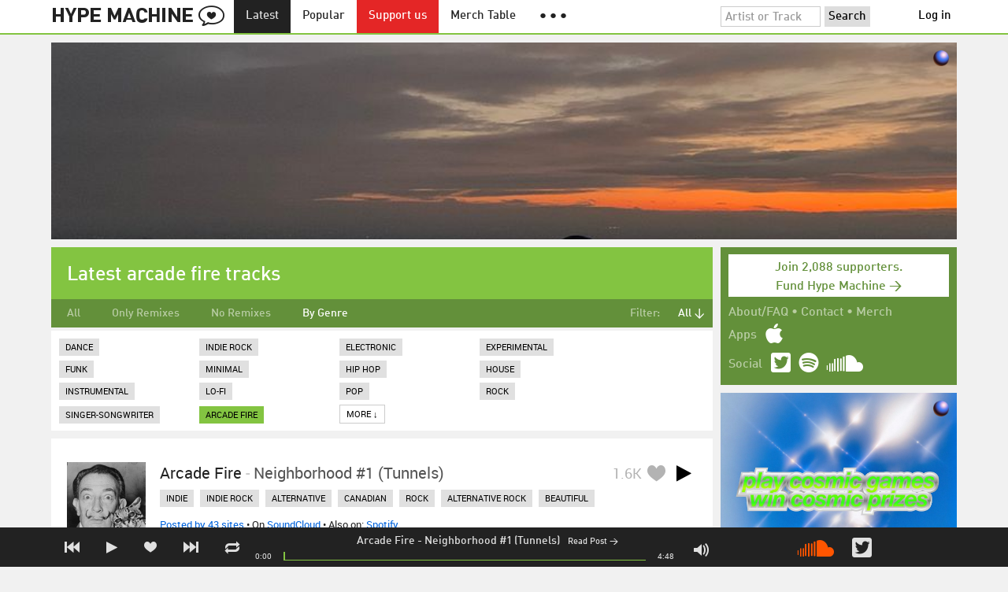

--- FILE ---
content_type: text/html; charset=UTF-8
request_url: https://hypem.com/tags/arcade%20fire
body_size: 20241
content:
<!DOCTYPE html>
<html lang="en">
<head prefix="og: http://ogp.me/ns# fb: http://ogp.me/ns/fb# hype-machine: http://ogp.me/ns/fb/hype-machine#">

    <title>Songs tagged arcade fire / Hype Machine</title>

    <meta property="fb:app_id" content="149376585092829" />
    <meta property="og:url" content="https://hypem.com/tags/arcade%20fire" />
    <meta property="og:description" content="The place for the best new music.  Every day, thousands of people around the world write about music they love &mdash; and it all ends up here." />
    <meta property="og:title" content="Songs tagged arcade fire / Hype Machine" />
    <meta property="og:image" content="https://static.hypem.com/images/share-logo-wide.png" />
    <meta property="og:site_name" content="Hype Machine" />
    <meta property="twitter:image" content="https://static.hypem.com/images/share-logo-square.png" />
    <meta property="twitter:card" content="summary" />
    <meta name="viewport" content="width=device-width, maximum-scale=2" />
    <meta name="apple-mobile-web-app-capable" content="yes" />
    <meta name="verify-v1" content="qwbaObdzdZWrdu9G4KvAUGD+eLPZj38HYoLP/rhlBYo=" />
    <meta name="title" content="Songs tagged arcade fire / Hype Machine" />
    <meta name="description" content="The place for the best new music.  Every day, thousands of people around the world write about music they love &mdash; and it all ends up here." />
    
    <meta http-equiv="Content-Type" content="text/html; charset=UTF-8" />
    
    
    <link rel="icon" href="https://static.hypem.com/favicon.png" type="image/x-icon"/>

    <link rel="shortcut icon" href="https://static.hypem.com/favicon.png" type="image/x-icon"/>

        <link rel="apple-touch-icon" href="/images/touch-icon-iphone.png"/>
    <link rel="apple-touch-icon" sizes="76x76" href="/images/touch-icon-ipad.png"/>
    <link rel="apple-touch-icon" sizes="114x114" href="/images/touch-icon-iphone4.png"/>
    <link rel="apple-touch-icon" sizes="120x120" href="/images/touch-icon-iphone-retina.png"/>
    <link rel="apple-touch-icon" sizes="152x152" href="/images/touch-icon-ipad-retina.png"/>
    <link rel="apple-touch-icon" sizes="167x167" href="/images/touch-icon-ipad-pro.png"/>
    <link rel="apple-touch-icon" sizes="180x180" href="/images/touch-icon-iphone-6-plus.png"/>
    <link rel="search" type="application/opensearchdescription+xml" href="/hypemachine.xml" title="Hype Machine"/>
    
        <link rel="stylesheet" type="text/css" media="screen"
          href="https://static.hypem.com/rev_1755657906/css/stylish.css"/>

        <link rel="alternate" type="application/rss+xml" title="RSS"
          href="http://hypem.com/feed/tags/arcade fire/1/feed.xml" />
    
    <script src="https://static.hypem.com/rev_1492790219/js/libs/jquery-3.2.1.min.js"></script>
<script src="https://static.hypem.com/rev_1755657912/js/hype_functions_min.js"></script>
<script>

(function($) {

    window.takeovers = []; /* this is included prior to header_scripts.php, in header.php */

    /* utility jQuery extensions */
    jQuery.cachedScript = function(url, options) {
        options = $.extend(options || {}, {
            dataType: "script",
            cache: true,
            url: url
        });

        return jQuery.ajax(options);
    };

    /*
        INIT User-Agent info
        This should be reworked eventually, but we do need to sometimes know, is_ios, is_android, and etc.
    */
    if (navigator.userAgent.match(/(iPad|iPhone|iPod)/i)) { ua_info.is_ios = true; } 
    else if (navigator.userAgent.match(/android/i)) { ua_info.is_android = true; }
    else if (navigator.userAgent.match(/playbook/i)) { ua_info.is_playbook = true; } 
    else if (navigator.userAgent.match(/\(BB10;/i)) { ua_info.is_blackberry = true; }
    else if (navigator.userAgent.match(/Windows Phone/i)) { ua_info.is_win_phone = true; } 
    else if (navigator.userAgent.match(/Mozilla\/5\.0 \(Mobile; rv:/) ) { ua_info.is_ff_os = true; } 

    if (navigator.userAgent.match(/android 2\.1/i) ) { ua_info.is_android_old_flash = true; } 
    else { ua_info.is_android_old_flash = false; }

    ua_info.is_old_ie = false;

    if ( navigator.userAgent.match(/version\//i) 
         && navigator.userAgent.match(/safari\//i) ) {
        ua_info.is_safari = true;
    } else {
        ua_info.is_safari = false;
    }

    if ( navigator.userAgent.match(/chromium\//i) ) { ua_info.is_chromium = true; } 
    else { ua_info.is_chromium = false; }

    ua_info.is_bad_chrome = false;
    
    if(
        ua_info.is_ios ||
        ua_info.is_playbook ||
        ua_info.is_android ||
        navigator.userAgent.match(/Mozilla\/5\.0 \(Mobile; rv:/) || /* Firefox Mobile OS */ 
        navigator.userAgent.match(/blackberry/i) ||
        navigator.userAgent.match(/palm/i) ||
        navigator.userAgent.match(/sony/i) ||
        navigator.userAgent.match(/symbian/i) ||
        navigator.userAgent.match(/nokia/i) ||
        navigator.userAgent.match(/samsung/i) ||
        navigator.userAgent.match(/mobile/i) ||
        navigator.userAgent.match(/windows ce/i) ||
        navigator.userAgent.match(/epoc/i) ||
        navigator.userAgent.match(/opera mini/i) ||
        navigator.userAgent.match(/nitro/i) ||
        navigator.userAgent.match(/j2me/i) ||
        navigator.userAgent.match(/midp\-/i) ||
        navigator.userAgent.match(/cldc\-/i) ||
        navigator.userAgent.match(/netfront/i) ||
        navigator.userAgent.match(/mot/i) ||
        navigator.userAgent.match(/up\.browser/i) ||
        navigator.userAgent.match(/up\.link/i) ||
        navigator.userAgent.match(/audiovox/i) ||
        navigator.userAgent.match(/ericsson/i) ||
        navigator.userAgent.match(/panasonic/i) ||
        navigator.userAgent.match(/philips/i) ||
        navigator.userAgent.match(/sanyo/i) ||
        navigator.userAgent.match(/sharp/i) ||
        navigator.userAgent.match(/sie-/i) ||
        navigator.userAgent.match(/portalmmm/i) ||
        navigator.userAgent.match(/blazer/i) ||
        navigator.userAgent.match(/avantgo/i) ||
        navigator.userAgent.match(/danger/i) ||
        navigator.userAgent.match(/series60/i) ||
        navigator.userAgent.match(/palmsource/i) ||
        navigator.userAgent.match(/pocketpc/i) ||
        navigator.userAgent.match(/smartphone/i) ||
        navigator.userAgent.match(/rover/i) ||
        navigator.userAgent.match(/ipaq/i) ||
        navigator.userAgent.match(/au\-mic/i) ||
        navigator.userAgent.match(/alcatel/i) ||
        navigator.userAgent.match(/ericy/i) ||
        navigator.userAgent.match(/up\.link/i) ||
        navigator.userAgent.match(/vodafone/i) ||
        navigator.userAgent.match(/wap1\./i) ||
        navigator.userAgent.match(/wap2\./i)
    ) {
        ua_info.is_mobile = true;
    } else {
        ua_info.is_mobile = false;
    }

    ua_info.ua = navigator.userAgent;

    /*
    (function() {
        if(ua_info.is_mobile) {
            var head = document.getElementsByTagName('head')[0];
            var css_sheet = document.createElement('link');
            css_sheet.type = "text/css";
            css_sheet.rel = "stylesheet";
            css_sheet.id = "mobile_css";
            css_sheet.href = 'https://static.hypem.com/rev_1755657904/css/mobile.css';
            head.appendChild(css_sheet);
        }
    })();
    */

    static_http_server = "https://static.hypem.com";
    server_time = 1763359654;

    window.custom_css = [
    {
        match: /\/zeitgeist\/2007/, id: "css_zeitgeist07",
        href: "https://static.hypem.com/rev_1518129520/css/zeitgeist-2007.css"
    },
    {
        match: /\/zeitgeist\/2008/, id: "css_zeitgeist08",
        href: "https://static.hypem.com/rev_1518129520/css/zeitgeist-2008.css"
    },
    {
        match: /\/zeitgeist\/2009/, id: "css_zeitgeist09",
        href: "https://static.hypem.com/rev_1518129520/css/zeitgeist-2009.css"
    },
    {
        match: /\/zeitgeist\/2010/, id: "css_zeitgeist10",
        href: "https://static.hypem.com/rev_1518129520/css/zeitgeist-2010.css"
    },
    {
        match: /\/zeitgeist\/2011/, id: "css_zeitgeist11",
        href: "https://static.hypem.com/rev_1590107838/css/zeitgeist-2011.css"
    },
    {
        match: /\/zeitgeist\/2011\/artists/, id: "css_zeitgeist11_artists",
        href: "https://static.hypem.com/rev_1590107838/css/zeitgeist-2011-map-ui.css"
    },
    {
        match: /\/zeitgeist\/2012/, id: "css_zeitgeist12",
        href: "https://static.hypem.com/rev_1755657907/css/zeitgeist-2012.css"
    },
    {
        match: /\/zeitgeist\/2013/, id: "css_zeitgeist13",
        href: "https://static.hypem.com/rev_1755657907/css/zeitgeist-2013.css"
    },
    {
        match: /\/zeitgeist\/2014/, id: "css_zeitgeist14",
        href: "https://static.hypem.com/rev_1755657907/css/zeitgeist-2014.css"
    }, 
    {
        match: /\/zeitgeist\/2015/, id: "css_zeitgeist15",
        href: "https://static.hypem.com/rev_1755657908/css/zeitgeist-2015.css"
    }, 
    {
        match: /\/zeitgeist\/2016/, id: "css_zeitgeist16",
        href: "https://static.hypem.com/rev_1755657908/css/zeitgeist-2016.css"
    },
    {
        match: /\/zeitgeist\/2017/, id: "css_zeitgeist17",
        href: "https://static.hypem.com/rev_1755657908/css/zeitgeist-2017.css"
    },  
    {
        match: /\/zeitgeist\/2018/, id: "css_zeitgeist18",
        href: "https://static.hypem.com/rev_1755657908/css/zeitgeist-2018.css"
    },  
    {
        match: /\/zeitgeist\/2019/, id: "css_zeitgeist19",
        href: "https://static.hypem.com/rev_1755657909/css/zeitgeist-2019.css"
    },  
    {
        match: /\/zeitgeist\/2020/, id: "css_zeitgeist20",
        href: "https://static.hypem.com/rev_1755657909/css/zeitgeist-2020.css"
    },  
    {
        match: /\/zeitgeist\/2021/, id: "css_zeitgeist21",
        href: "https://static.hypem.com/rev_1755657909/css/zeitgeist-2021.css"
    },  
    {
        match: /\/hotel\/2014/, id: "css_sxsw2014_wrap",
        href: "https://static.hypem.com/rev_1755657906/css/sxsw-2014_wrap.css"
    }, 
    {
        match: /\/hotel\/2015/, id: "css_sxsw2015",
        href: "https://static.hypem.com/rev_1755657906/css/sxsw-2015.css"
    }, 
    {
        match: /\/hotel\/2016/, id: "css_sxsw2016",
        href: "https://static.hypem.com/rev_1755657906/css/sxsw-2016.css"
    }, 
    {
        match: /\/special\/ones-to-watch-2015-2/, id: "css_otw2015_2",
        href: "https://static.hypem.com/rev_1755657904/css/otw-2015_2.css"
    }, 
    { 
        match: /\/special\/moogfest-2016/, id: "css_moogfest2016",
        href: "https://static.hypem.com/rev_1755657904/css/moogfest-2016.css"
    }, 
    { 
        match: /\/special\/moogfest-2016/, id: "css_moogfest2016",
        href: "https://static.hypem.com/rev_1755657904/css/moogfest-2016.css"
    }, 
    { 
        match: /\/special\/form-2016/, id: "css_form2016",
        href: "https://static.hypem.com/rev_1755657903/css/form-2016.css"
    }, 
    { 
        match: /\/cmj2015/, id: "css_cmj2015",
        href: "https://static.hypem.com/rev_1755657903/css/cmj-2015.css"
    }, 
    {
        match: /\/hotel\/video/, id: "css_baeble_video",
        href: "http://hypehotel.baeblemusic.com/fancybox/source/jquery.fancybox.css?v=2.0.6"
    },
    {
        match: /\/hotel\/mobile/, id: "css_tb_special",
        href: "https://static.hypem.com/rev_1335021536/css/tb-mobile-special.css"
    },
    {
        match: /\/spy/, id: "css_spy_map",
        href: "https://static.hypem.com/rev_1493874591/js/jquery-jvectormap-2.0.3/jquery-jvectormap-2.0.3.css"
    }
    ];

    


    /* Mini-scroll action to remove the location bar on iOS */
    if(ua_info.is_ios) {

        window.addEventListener("load",function() {

            /* timeout required for this to work, somehow */
            setTimeout(function(){
                window.scrollTo(0, 1); /* Hide the address bar! */
            }, 1000);

        });

    }
 

    /* load libs */
    /* global namespaces */
    var libs = {
        Waypoints : 'https://static.hypem.com/rev_1443595686/js/libs/jquery.waypoints.min.js',
        Lightbox : 'https://static.hypem.com/rev_1544208599/js/libs/jquery.lightbox.js' /* WARNING: not really a jquery plugin */
    };
    var libs_loaded = [];
    for(var lib in libs){
        if(typeof window[lib] === 'undefined'){
            libs_loaded.push($.cachedScript(libs[lib]));
        }
    }

    /* namespaces under jQuery */
    // var jquery_libs = {
    //     tooltip: 'https://static.hypem.com/rev_1755657912/js/libs/tooltip_min.js'
    // };
    // for(var jquery_lib in jquery_libs){
    //     if(!$.fn[jquery_lib]){
    //         libs_loaded.push($.cachedScript(jquery_libs[jquery_lib]));
    //     }
    // }


    /* load and init soundmanager */
    $.cachedScript('https://static.hypem.com/rev_1543440594/js/soundmanagerv297a-20170601/script/soundmanager2-nodebug-jsmin.js')
        .then(init_soundmanager);

    if(is_hypem()) {
        $.cachedScript('https://static.hypem.com/rev_1755657912/js/libs/fingerprint_min.js')
        .then(init_fp);
    }
    
    $(document).ready(function() { /* this attaches to outer document scope only and fires once per hard page reload */
        show_loading();

        activeList = get_current_rel_url();

        init_selectors();

        attach_clicks();
        attach_clicks_player_bar();

        init_visibility_check();

        if(!ua_info.is_mobile) {
            $(window).scroll(sticky_relocate);
            sticky_relocate();
        }

        /* wait for user menu callback to return with user info */
        $.when(load_user_menu()).done(function(){
            page_url_state_init();
        }); 

        // remove all arc.js traces
        navigator.serviceWorker.getRegistrations().then(function(registrations) {
            for(let registration of registrations) {
                registration.unregister();
            } 
        });

    }); 

    })(jQuery); 

</script>

    <!-- facebook setup-->
    <script>
            window.facebook_authed = false;
            window.facebook_auto_share = false;
    </script>

</head>

<body id="tags" class="">

<div id="about-site">
The best place to find new music on the web. Every day, thousands of people around the world write about music they love — and it all ends up here.
</div>

<div id="sticky-anchor"></div>

<div id="header" data-header-type="standard" >

    <div id="header-inner" class="content-centered">
        <a id="logo-txt" class="logo-txt icon-logo" href="/popular" title="Hype Machine"></a>
        <a id="header-view-in-app" title="View in app" href="hypem://">Open in App &rarr;</a>
        <ul class="menu">

            <li id="menu-item-latest" >
                <a href="/latest" title="Latest music">Latest</a>
            </li>
            
            <li id="menu-item-popular" >
                <a href="/popular" title="Spotlight on popular and new tracks across Hype Machine">Popular</a>
            </li>
                                    
                        <li id="menu-item-supportus"><a href="https://hypem.com/support-us" title="Fund Hype Machine">Support us</a></li>
            
            <li id="menu-item-merch-table"><a href="/merch-table" title="Merch Table">Merch Table</a></li>

            <li id="menu-item-more"><a title="More"><b>&#9679; &#9679; &#9679;</b></a>
                <ul>
                    <!-- <li id="menu-item-merch-table"><a href="/merch-table" title="Merch Table">Merch Table</a></li> -->
                    <li id="menu-item-directory"><a href="/sites" title="All the sites we index">Indexed Sites</a></li>
                    <li id="menu-item-spy"><a href="/spy" title="View real-time activity on the site">Spy</a></li>

                    <li id="menu-item-stack" ><a href="/stack" title="Stack newsletter"><span>&#x2709;</span>&nbsp;&nbsp;Stack (Archive)</a></li>                    
                    <li id="menu-item-mixes"><a href="/mixes" title="A collection of mixes from our newsletter">Good Mixes (Archive)</a></li>
                    <li id="menu-item-reads"><a href="/reads" title="Music longreads from our newsletter">Good Reads (Archive)</a></li>

                    <li id="menu-item-zeitgeist"><a href="/zeitgeist/2021" title="Best of the year">Zeitgeist (Archive)</a></li>
                    <li id="menu-item-album"><a href="/albums" title="Featured albums">Featured Albums (Archive)</a></li>
                </ul>
            </li>
        </ul>
        <form id="search-form" action="/search" method="get" onSubmit="load_search(); return false;" name="searchform">
            <input name="q" type="text" id="q" value="Artist or Track" title="Artist or Track" class="clear-on-click"/>
            <input type="submit" id="g" value="Search"/>
            <!--<a href="/random_search" id="shuf" class="icon-shuffle" onclick="load_random_search();return false;" title="Do the search shuffle"></a>-->
        </form>
        <div id="filter" class="user-menu"></div><!-- filter -->    </div>

</div>

<div id="flash-message"></div>

<div id="player-loading"><span>LOADING</span></div>

<div id="player-container">

    <div id="yt-container"></div>

    <div id="player-inner" class="content-centered">

        <div id="player-page"></div>

        <div id="player-controls" class="haarp-fav-active">
            <a id="playerPrev" class="icon-previous"></a>
            <a id="playerPlay" class="play-ctrl haarp-play-ctrl icon-play"></a>
            <a id="playerFav" class="icon-heart haarp-fav-ctrl"></a>
            <a id="playerNext" class="icon-next"></a>
            <a id="playerRepeat" class="icon-repeat"></a>

            <div id="player-queue"></div>
            <div id="player-nowplaying"></div>

            <div id="player-timebar">
                <div id="player-time-position">0:00</div>
                <div id="player-time-total"></div>
                <div id="player-progress-outer">
                    <div id="player-progress-loading">&nbsp;</div>
                    <div id="player-progress-playing">&nbsp;</div>
                </div>
                <div id="player-volume-container">
                    <div id="player-volume-mute" class="icon-speaker"><span>&nbsp;</span>
                    </div>
                    <div id="player-volume-outer">
                        <div id="player-volume-ctrl">&nbsp;</div>
                    </div>
                </div>
            </div> <!-- player-timebar -->
            
        </div><!-- player-controls-->

    </div><!-- player-inner -->

</div><!-- player-container -->
<div id="content-wrapper">

    
        <script>
        jQuery('body').attr('id', 'tags'); // apply appropriate css styles by changing body id
        window.displayList['url'] = document.location.href; // FIXME: should be rel?
    </script>
    
    <div id="container">

        
                    <div class="ad-breakout"><div class="ad-wrapper ad-leaderboard" id="ad-leaderboard"></div></div>
                <div id="content" class="content-centered">
<!-- oh look you are reading comments. well, we love you.  -->
<div id="content-right" >
    <div class="section social-summary">

        <div style="padding-top: 4px; margin-bottom:12px;"><a href="https://hypem.com/support-us?e=sidebar" style="text-decoration: none;"><div class="supportus-button">Join 2,088 supporters.<br/>Fund Hype Machine &rarr;</div></a></div>       

        <div class="summary-item">
            <div class="summary-other">
                <a href="/about">About/FAQ</a> 
                &bull; <a href="/contact">Contact</a> 
                &bull; <a href="https://hypem.bigcartel.com/">Merch</a>
            </div>
        </div>

        <div class="summary-item">
            <div class="summary-title">Apps</div>
            <div class="summary-content">
                <a class="icon-apple" href="/iphone"></a>
                <!-- <a class="icon-android" href="/android"></a> -->
            </div>
        </div>  
        <div class="summary-item">
            <div class="summary-title">Social</div>
            <div class="summary-content">
        		<!-- <a class="icon-instagram" href="https://instagram.com/hypem"></a> -->
        		<a class="icon-twitter" href="https://twitter.com/hypem"></a>
                <a class="icon-spotify" href="https://open.spotify.com/user/hypem"></a>
                <a class="icon-sc" href="https://soundcloud.com/hypem"></a>        
            </div>
        </div>

    </div>
        <div class="ad-wrapper ad-rectangle-modern ad-rectangleA" id="ad-rectangleA"></div>    <div class="section" style="margin-bottom:10px;">

        <a href="/stack" style="margin-left: -10px;">
            <img src="https://static.hypem.com/rev_1420743250/images/stack_sidebar.svg" alt="Stack logo" />
        </a>

        <p style="margin-top:-7px;">
        Once a week, Stack delivers a mix of the most interesting new music on the web, handpicked by the Hype Machine team. <a href="/stack/">Here's a recent mix</a>.
        </p>

                <!-- Begin MailChimp Signup Form -->
        <div id="mc_embed_signup" style="padding: 5px 0px;font-size:13px;">
            <form id="mc-embedded-subscribe-form" class="validate" action="https://hypem.us7.list-manage.com/subscribe/post?u=e9e17a06a5cc8fcbf10aaddf3&amp;id=28a82e4150" method="post" name="mc-embedded-subscribe-form" novalidate="" target="_blank">
                <div class="mc-field-group" style="float:left;">
                    <label for="mce-EMAIL" style="margin-right:5px;font-size:13px;">Email </label>
                    <input id="mce-EMAIL" class="required email" style="width: 140px;font-size:13px;" name="EMAIL" type="email" value="" />
                    <input type="hidden" name="SIGNUP_SRC" id="SIGNUP_SRC" value="site_sidebar" />
                </div>
            
                <!-- real people should not fill this in and expect good things - do not remove this or risk form bot signups-->
                <div style="position: absolute; left: -5000px;"><input tabindex="-1" name="b_e9e17a06a5cc8fcbf10aaddf3_28a82e4150" type="text" value="" /></div>

                <input id="mc-embedded-subscribe" class="button" style="font-size:13px;background:#ddd;" name="subscribe" type="submit" value="Subscribe" />
            </form>
        </div><!--End mc_embed_signup-->
            </div>
<div class="ad-wrapper ad-rectangle-modern ad-rectangleB" id="ad-rectangleB"></div>
</div> <!-- content-right -->


    <div id="message" class="">

        <h1>Latest arcade fire tracks</h1>    </div><!-- message -->

<ul id="submenu" class="">

            <li id="nav-all">
              <a href="/latest/all" >All</a>
            </li>
            <li id="nav-remixes">
              <a href="/latest/remix" >Only Remixes</a>
            </li>
            <li id="nav-no_remixes">
              <a href="/latest/noremix" >No Remixes</a>
            </li>
            <li id="nav-genres">
              <a href="/tags/minimal" class="selected">By Genre</a>
            </li>

    <li id="submenu-filter">
        <span class="title">Filter:</span>
                            <span id="submenu-filter-title">All &darr;</span>
                    
        <ul>
                    <li>
              <a  href="/tags/arcade fire">All <span class="checkmark">&#x2713;</span></a>
          </li>
                    <li>
              <a  href="/tags/arcade fire?fav_from=0&fav_to=50">0 - 50 Favorites </a>
          </li>
                    <li>
              <a  href="/tags/arcade fire?fav_from=250&fav_to=100000">250+ Favorites </a>
          </li>
                </ul>
    </li>
  
</ul>



<div id="content-left">

    
    	<div id="tags">

    		
    		<ul id="tags_more" class="tags" style="">
    		      			<li><a href="/tags/dance" >Dance</a></li>
    		      			<li><a href="/tags/indie+rock" >Indie Rock</a></li>
    		      			<li><a href="/tags/electronic" >Electronic</a></li>
    		      			<li><a href="/tags/experimental" >Experimental</a></li>
    		      			<li><a href="/tags/funk" >Funk</a></li>
    		      			<li><a href="/tags/minimal" >Minimal</a></li>
    		      			<li><a href="/tags/hip+hop" >Hip Hop</a></li>
    		      			<li><a href="/tags/house" >House</a></li>
    		      			<li><a href="/tags/instrumental" >Instrumental</a></li>
    		      			<li><a href="/tags/lo-fi" >Lo-Fi</a></li>
    		      			<li><a href="/tags/pop" >Pop</a></li>
    		      			<li><a href="/tags/rock" >Rock</a></li>
    		      			<li><a href="/tags/singer-songwriter" >Singer-Songwriter</a></li>
    		                  <li><a href="/tags/arcade+fire" class="active">arcade fire</a></li>                <li><a id="tags_show_more" href="" onclick="if($(this).html().match(/More/)) { $('#tags_extra').slideDown(250); $(this).html('Less &uarr;'); } else { $('#tags_extra').slideUp(250); $(this).html('More &darr;');  } return false;">More &darr;</a></li>
    		</ul>

            <ul id="tags_extra" class="tags">
                                    <li><a href="/tags/2010s">2010s</a></li>
                                    <li><a href="/tags/70s">70s</a></li>
                                    <li><a href="/tags/80s">80s</a></li>
                                    <li><a href="/tags/90s">90s</a></li>
                                    <li><a href="/tags/acid">Acid</a></li>
                                    <li><a href="/tags/acoustic">Acoustic</a></li>
                                    <li><a href="/tags/alt-country">Alt-country</a></li>
                                    <li><a href="/tags/alternative">Alternative</a></li>
                                    <li><a href="/tags/alternative+rock">Alternative Rock</a></li>
                                    <li><a href="/tags/ambient">Ambient</a></li>
                                    <li><a href="/tags/avant-garde">Avant-garde</a></li>
                                    <li><a href="/tags/bass">Bass</a></li>
                                    <li><a href="/tags/beats">Beats</a></li>
                                    <li><a href="/tags/black+metal">Black Metal</a></li>
                                    <li><a href="/tags/blues">Blues</a></li>
                                    <li><a href="/tags/britpop">Britpop</a></li>
                                    <li><a href="/tags/chillout">Chillout</a></li>
                                    <li><a href="/tags/chillwave">Chillwave</a></li>
                                    <li><a href="/tags/classic+rock">Classic Rock</a></li>
                                    <li><a href="/tags/country">Country</a></li>
                                    <li><a href="/tags/cover">Cover</a></li>
                                    <li><a href="/tags/dance">Dance</a></li>
                                    <li><a href="/tags/darkwave">Darkwave</a></li>
                                    <li><a href="/tags/death+metal">Death Metal</a></li>
                                    <li><a href="/tags/deep+house">Deep House</a></li>
                                    <li><a href="/tags/disco">Disco</a></li>
                                    <li><a href="/tags/downtempo">Downtempo</a></li>
                                    <li><a href="/tags/dreampop">Dreampop</a></li>
                                    <li><a href="/tags/drone">Drone</a></li>
                                    <li><a href="/tags/drum+and+bass">Drum And Bass</a></li>
                                    <li><a href="/tags/dub">Dub</a></li>
                                    <li><a href="/tags/dubstep">Dubstep</a></li>
                                    <li><a href="/tags/electro">Electro</a></li>
                                    <li><a href="/tags/electronic">Electronic</a></li>
                                    <li><a href="/tags/electronica">Electronica</a></li>
                                    <li><a href="/tags/electropop">Electropop</a></li>
                                    <li><a href="/tags/emo">Emo</a></li>
                                    <li><a href="/tags/experimental">Experimental</a></li>
                                    <li><a href="/tags/female+vocalist">Female Vocalist</a></li>
                                    <li><a href="/tags/folk">Folk</a></li>
                                    <li><a href="/tags/funk">Funk</a></li>
                                    <li><a href="/tags/garage">Garage</a></li>
                                    <li><a href="/tags/garage+rock">Garage Rock</a></li>
                                    <li><a href="/tags/glam+rock">Glam Rock</a></li>
                                    <li><a href="/tags/glitch">Glitch</a></li>
                                    <li><a href="/tags/grunge">Grunge</a></li>
                                    <li><a href="/tags/hard+rock">Hard Rock</a></li>
                                    <li><a href="/tags/hardcore">Hardcore</a></li>
                                    <li><a href="/tags/heavy+metal">Heavy Metal</a></li>
                                    <li><a href="/tags/hip+hop">Hip Hop</a></li>
                                    <li><a href="/tags/house">House</a></li>
                                    <li><a href="/tags/idm">Idm</a></li>
                                    <li><a href="/tags/indie">Indie</a></li>
                                    <li><a href="/tags/indie+pop">Indie Pop</a></li>
                                    <li><a href="/tags/indie+rock">Indie Rock</a></li>
                                    <li><a href="/tags/industrial">Industrial</a></li>
                                    <li><a href="/tags/instrumental">Instrumental</a></li>
                                    <li><a href="/tags/instrumental+hip+hop">Instrumental Hip Hop</a></li>
                                    <li><a href="/tags/jazz">Jazz</a></li>
                                    <li><a href="/tags/lo-fi">Lo-fi</a></li>
                                    <li><a href="/tags/lounge">Lounge</a></li>
                                    <li><a href="/tags/minimal">Minimal</a></li>
                                    <li><a href="/tags/minimal+techno">Minimal Techno</a></li>
                                    <li><a href="/tags/noise">Noise</a></li>
                                    <li><a href="/tags/nu+disco">Nu Disco</a></li>
                                    <li><a href="/tags/pop">Pop</a></li>
                                    <li><a href="/tags/pop+punk">Pop Punk</a></li>
                                    <li><a href="/tags/post-hardcore">Post-hardcore</a></li>
                                    <li><a href="/tags/post-punk">Post-punk</a></li>
                                    <li><a href="/tags/post-rock">Post-rock</a></li>
                                    <li><a href="/tags/power+pop">Power Pop</a></li>
                                    <li><a href="/tags/progressive+house">Progressive House</a></li>
                                    <li><a href="/tags/progressive+rock">Progressive Rock</a></li>
                                    <li><a href="/tags/psychedelic">Psychedelic</a></li>
                                    <li><a href="/tags/punk">Punk</a></li>
                                    <li><a href="/tags/r%26b">R&b</a></li>
                                    <li><a href="/tags/rap">Rap</a></li>
                                    <li><a href="/tags/reggae">Reggae</a></li>
                                    <li><a href="/tags/rhythm+and+blues">Rhythm And Blues</a></li>
                                    <li><a href="/tags/rock">Rock</a></li>
                                    <li><a href="/tags/shoegaze">Shoegaze</a></li>
                                    <li><a href="/tags/singer-songwriter">Singer-songwriter</a></li>
                                    <li><a href="/tags/ska">Ska</a></li>
                                    <li><a href="/tags/soul">Soul</a></li>
                                    <li><a href="/tags/surf">Surf</a></li>
                                    <li><a href="/tags/synthpop">Synthpop</a></li>
                                    <li><a href="/tags/synthwave">Synthwave</a></li>
                                    <li><a href="/tags/tech+house">Tech House</a></li>
                                    <li><a href="/tags/techno">Techno</a></li>
                                    <li><a href="/tags/thrash+metal">Thrash Metal</a></li>
                                    <li><a href="/tags/trance">Trance</a></li>
                                    <li><a href="/tags/trap">Trap</a></li>
                                    <li><a href="/tags/trip+hop">Trip Hop</a></li>
                                    <li><a href="/tags/vaporwave">Vaporwave</a></li>
                                    <li><a href="/tags/world">World</a></li>
                            </ul>

    	</div>
        	
    	
	<div id="track-list">

		<script type="text/javascript">set_nav_item_active('menu-item-latest');</script>    
	
	


<div data-itemid="4xqd" id="section-track-4xqd"
     class="section section-track haarp-section-track  first"  >




<div class="track-info"></div>


<div class="playlist-ctrls playlist-off">
    <a data-playlist-id="3" title="Weird" class="haarp-playlist-ctrl playlist-3 playlist-option " href=""></a>
    <a data-playlist-id="2" title="Down" class="haarp-playlist-ctrl playlist-2 playlist-option " href=""></a>
    <a data-playlist-id="1" title="Up" class="haarp-playlist-ctrl playlist-1 playlist-option " href=""></a>
    <a class="playlist-selected " href=""></a>
</div>









<div class="section-player">



    <a class="thumb"
                    href="/track/4xqd/Arcade+Fire+-+Neighborhood+1+%28Tunnels%29"
               title="Go to the page for this track"
       style="background:url(https://static.hypem.com/items_images/ed/4xqd_320.jpg) center center;background-size:cover;">
    </a>


<h3 class="track_name">
    
                    <a class="artist" title="Arcade Fire - search Hype Machine for this artist"
               href="/artist/Arcade+Fire">Arcade Fire</a><span class="divider"> - </span>        <a class="track" title="Neighborhood #1 (Tunnels) - go to page for this track"
           href="/track/4xqd/Arcade+Fire+-+Neighborhood+1+%28Tunnels%29">
            <span class="base-title">Neighborhood #1 (Tunnels)</span>        </a>
    

    
</h3>



<span class="share-links">
    <a class="twitter-share icon-twitter fire-share-modal"
       data-href="//hypem.com/share?share_type=twitter&create_type=hypem-player&url=https%3A%2F%2Fhypem.com%2Ftrack%2F4xqd&text=Arcade+Fire+-+Neighborhood+%231+%28Tunnels%29%20on%20@hypem&via=hypem"></a>
</span>


<ul class="tools">
            <li class="playdiv">
            <a id="play_ctrl_4xqd" class="play-ctrl play icon-toggle haarp-play-ctrl"
               title="Play"
               href="">
            </a>
        </li>
    
            <li class="favdiv">

                            <a title="Favorited by 1.6K"
                   class="haarp-fav-count toggle-favorites favcount-off"
                   id="favcount_4xqd"
                   href="">1.6K</a>
                        <a class="haarp-fav-ctrl icon-heart fav-off"
               id="fav_item_4xqd"
               title="Favorite"
               href=""></a>
               
        </li>

    
</ul>

        <ul class="tags">
            <li><a href="/tags/indie/">indie</a></li> <li><a href="/tags/indie rock/">indie rock</a></li> <li><a href="/tags/alternative/">alternative</a></li> <li><a href="/tags/canadian/">canadian</a></li> <li><a href="/tags/rock/">rock</a></li> <li><a href="/tags/alternative rock/">alternative rock</a></li> <li><a href="/tags/beautiful/">beautiful</a></li>         </ul>
    

<div class="meta">
        <span class="buy">
                        <a href="" class="toggle-reposts">Posted by 43 sites</a>
                </span>
    
        <span class="download">
    
            
        &bull;
        
                    On <a rel="nofollow" href="/go/sc/4xqd">SoundCloud</a> 
        
                    
            <span class="download-extra">
             &bull;             Also on:

                            <a rel="nofollow" href="/go/spotify_track/0WZZJ0mDKIkLfL0710ssZt">Spotify</a>
            
            
            </span>

             </span>
    </div>




    
        <p class="post_info">

            
                    
                        <a
                            class="blog-fav-off"
                            title="See other tracks posted by this blog"
                            href="/site/the+vinyl+villain/2016">THE VINYL VILLAIN</a><a
                            class="follow-pill fav_site_2016 follow"
                            onclick="toggleFavoriteBlog('2016');return false;"
                            href="#"><em></em><span>Follow</span></a>

                            &ldquo;A GUEST POSTING by SWC Rather fittingly I told JC that I would send him this ICA on (Checks emails)&hellip;&rdquo;
                        <a
                            class="readpost"
                            href="https://thenewvinylvillain.com/2024/09/12/an-imaginary-compilation-album-377-started-but-not-finished-vol-1/"
                            title="12 Sep 2024 - 12:00 AM CST">

                             on Sep 12th, 2024&nbsp;&rarr;
                        </a>
                    
                
        </p>

    
    <div class="act_info" style="display:none"></div>
    




</div><!-- section player -->



</div><!-- section track -->



<div data-itemid="35fdb" id="section-track-35fdb"
     class="section section-track haarp-section-track  odd"  >




<div class="track-info"></div>


<div class="playlist-ctrls playlist-off">
    <a data-playlist-id="3" title="Weird" class="haarp-playlist-ctrl playlist-3 playlist-option " href=""></a>
    <a data-playlist-id="2" title="Down" class="haarp-playlist-ctrl playlist-2 playlist-option " href=""></a>
    <a data-playlist-id="1" title="Up" class="haarp-playlist-ctrl playlist-1 playlist-option " href=""></a>
    <a class="playlist-selected " href=""></a>
</div>









<div class="section-player">



    <a class="thumb"
                    href="/track/35fdb/Keston+Cobblers%27+Club+-+Here+We+Go"
               title="Go to the page for this track"
       style="background:url(https://static.hypem.com/items_images/ab/35fdb_320.jpg) center center;background-size:cover;">
    </a>


<h3 class="track_name">
    
                    <a class="artist" title="Keston Cobblers&#039; Club - search Hype Machine for this artist"
               href="/artist/Keston+Cobblers%27+Club">Keston Cobblers' Club</a><span class="divider"> - </span>        <a class="track" title="Here We Go - go to page for this track"
           href="/track/35fdb/Keston+Cobblers%27+Club+-+Here+We+Go">
            <span class="base-title">Here We Go</span>        </a>
    

    
</h3>



<span class="share-links">
    <a class="twitter-share icon-twitter fire-share-modal"
       data-href="//hypem.com/share?share_type=twitter&create_type=hypem-player&url=https%3A%2F%2Fhypem.com%2Ftrack%2F35fdb&text=Keston+Cobblers%27+Club+-+Here+We+Go%20on%20@hypem&via=hypem"></a>
</span>


<ul class="tools">
            <li class="playdiv">
            <a id="play_ctrl_35fdb" class="play-ctrl play icon-toggle haarp-play-ctrl"
               title="Play"
               href="">
            </a>
        </li>
    
            <li class="favdiv">

                        <a class="haarp-fav-ctrl icon-heart fav-off"
               id="fav_item_35fdb"
               title="Favorite"
               href=""></a>
               
        </li>

    
</ul>

        <ul class="tags">
            <li><a href="/tags/feel good/">feel good</a></li> <li><a href="/tags/indie folk/">indie folk</a></li> <li><a href="/tags/mumford and sons/">mumford and sons</a></li> <li><a href="/tags/folk/">folk</a></li> <li><a class="active" href="/tags/arcade fire/">arcade fire</a></li> <li><a href="/tags/beatles/">beatles</a></li> <li><a href="/tags/bright eyes/">bright eyes</a></li>         </ul>
    

<div class="meta">
        <span class="buy">
                        <a href="" class="toggle-reposts">Posted by 1 site</a>
                </span>
    
        <span class="download">
    
            
        &bull;
        
                    On <a rel="nofollow" href="/go/sc/35fdb">SoundCloud</a> 
        
                    
            <span class="download-extra">
             &bull;             Also on:

                            <a rel="nofollow" href="/go/spotify_track/2ZV4B129y98ck61JyTabn6">Spotify</a>
            
            
            </span>

             </span>
    </div>




    
        <p class="post_info">

            
                    
                        <a
                            class="blog-fav-off"
                            title="See other tracks posted by this blog"
                            href="/site/phonograph+me/24855">Phonograph Me</a><a
                            class="follow-pill fav_site_24855 follow"
                            onclick="toggleFavoriteBlog('24855');return false;"
                            href="#"><em></em><span>Follow</span></a>

                            &ldquo;A tarde de hoje traz de volta, aqui ao blog, o projecto britânico Keston Cobblers Club, que nos traz o&hellip;&rdquo;
                        <a
                            class="readpost"
                            href="https://phonographme.blogspot.com/2023/10/keston-cobblers-club-here-we-go.html"
                            title="21 Oct 2023 - 9:00 AM CST">

                             on Oct 21st, 2023&nbsp;&rarr;
                        </a>
                    
                
        </p>

    
    <div class="act_info" style="display:none"></div>
    




</div><!-- section player -->



</div><!-- section track -->



<div data-itemid="35a5r" id="section-track-35a5r"
     class="section section-track haarp-section-track  odd"  >




<div class="track-info"></div>


<div class="playlist-ctrls playlist-off">
    <a data-playlist-id="3" title="Weird" class="haarp-playlist-ctrl playlist-3 playlist-option " href=""></a>
    <a data-playlist-id="2" title="Down" class="haarp-playlist-ctrl playlist-2 playlist-option " href=""></a>
    <a data-playlist-id="1" title="Up" class="haarp-playlist-ctrl playlist-1 playlist-option " href=""></a>
    <a class="playlist-selected " href=""></a>
</div>









<div class="section-player">



    <a class="thumb"
                    href="/track/35a5r/Gold+Lake+-+North+of+Something"
               title="Go to the page for this track"
       style="background:url(https://static.hypem.com/items_images/b8/35a5r_320.jpg) center center;background-size:cover;">
    </a>


<h3 class="track_name">
    
                    <a class="artist" title="Gold Lake - search Hype Machine for this artist"
               href="/artist/Gold+Lake">Gold Lake</a><span class="divider"> - </span>        <a class="track" title="North of Something - go to page for this track"
           href="/track/35a5r/Gold+Lake+-+North+of+Something">
            <span class="base-title">North of Something</span>        </a>
    

    
</h3>



<span class="share-links">
    <a class="twitter-share icon-twitter fire-share-modal"
       data-href="//hypem.com/share?share_type=twitter&create_type=hypem-player&url=https%3A%2F%2Fhypem.com%2Ftrack%2F35a5r&text=Gold+Lake+-+North+of+Something%20on%20@hypem&via=hypem"></a>
</span>


<ul class="tools">
            <li class="playdiv">
            <a id="play_ctrl_35a5r" class="play-ctrl play icon-toggle haarp-play-ctrl"
               title="Play"
               href="">
            </a>
        </li>
    
            <li class="favdiv">

                        <a class="haarp-fav-ctrl icon-heart fav-off"
               id="fav_item_35a5r"
               title="Favorite"
               href=""></a>
               
        </li>

    
</ul>

        <ul class="tags">
            <li><a href="/tags/tame impala/">tame impala</a></li> <li><a href="/tags/indie pop/">indie pop</a></li> <li><a href="/tags/pop rock/">pop rock</a></li> <li><a class="active" href="/tags/arcade fire/">arcade fire</a></li> <li><a href="/tags/spain/">spain</a></li> <li><a href="/tags/the shins/">the shins</a></li> <li><a href="/tags/games/">games</a></li>         </ul>
    

<div class="meta">
        <span class="buy">
                        <a href="" class="toggle-reposts">Posted by 1 site</a>
                </span>
    
        <span class="download">
    
            
        &bull;
        
                    On <a rel="nofollow" href="/go/bc/35a5r">Bandcamp</a> 
        
                    
            <span class="download-extra">
             &bull;             Also on:

                            <a rel="nofollow" href="/go/spotify_track/2mUHEHUHoa7JvBVnUAOUwX">Spotify</a>
            
            
            </span>

             </span>
    </div>




    
        <p class="post_info">

            
                    
                        <a
                            class="blog-fav-off"
                            title="See other tracks posted by this blog"
                            href="/site/analoguetrash/23520">AnalogueTrash</a><a
                            class="follow-pill fav_site_23520 follow"
                            onclick="toggleFavoriteBlog('23520');return false;"
                            href="#"><em></em><span>Follow</span></a>

                            &ldquo;Madrid natives but now Brooklyn-based, dreampop-inclined duo Gold Lake charmed us with the glistening heartache and passion of North of&hellip;&rdquo;
                        <a
                            class="readpost"
                            href="https://www.analoguetrash.com/blog/gold-lake-north-of-something"
                            title="19 Sep 2023 - 10:17 AM CST">

                             on Sep 19th, 2023&nbsp;&rarr;
                        </a>
                    
                
        </p>

    
    <div class="act_info" style="display:none"></div>
    




</div><!-- section player -->



</div><!-- section track -->



<div data-itemid="354g7" id="section-track-354g7"
     class="section section-track haarp-section-track  odd"  >




<div class="track-info"></div>


<div class="playlist-ctrls playlist-off">
    <a data-playlist-id="3" title="Weird" class="haarp-playlist-ctrl playlist-3 playlist-option " href=""></a>
    <a data-playlist-id="2" title="Down" class="haarp-playlist-ctrl playlist-2 playlist-option " href=""></a>
    <a data-playlist-id="1" title="Up" class="haarp-playlist-ctrl playlist-1 playlist-option " href=""></a>
    <a class="playlist-selected " href=""></a>
</div>









<div class="section-player">



    <a class="thumb"
                    href="/track/354g7/Gold+Lake+-+Traveller"
               title="Go to the page for this track"
       style="background:url(https://static.hypem.com/items_images/7/354g7_320.jpg) center center;background-size:cover;">
    </a>


<h3 class="track_name">
    
                    <a class="artist" title="Gold Lake - search Hype Machine for this artist"
               href="/artist/Gold+Lake">Gold Lake</a><span class="divider"> - </span>        <a class="track" title="Traveller - go to page for this track"
           href="/track/354g7/Gold+Lake+-+Traveller">
            <span class="base-title">Traveller</span>        </a>
    

    
</h3>



<span class="share-links">
    <a class="twitter-share icon-twitter fire-share-modal"
       data-href="//hypem.com/share?share_type=twitter&create_type=hypem-player&url=https%3A%2F%2Fhypem.com%2Ftrack%2F354g7&text=Gold+Lake+-+Traveller%20on%20@hypem&via=hypem"></a>
</span>


<ul class="tools">
            <li class="playdiv">
            <a id="play_ctrl_354g7" class="play-ctrl play icon-toggle haarp-play-ctrl"
               title="Play"
               href="">
            </a>
        </li>
    
            <li class="favdiv">

                            <a title="Favorited by 2"
                   class="haarp-fav-count toggle-favorites favcount-off"
                   id="favcount_354g7"
                   href="">2</a>
                        <a class="haarp-fav-ctrl icon-heart fav-off"
               id="fav_item_354g7"
               title="Favorite"
               href=""></a>
               
        </li>

    
</ul>

        <ul class="tags">
            <li><a href="/tags/tame impala/">tame impala</a></li> <li><a href="/tags/indie pop/">indie pop</a></li> <li><a href="/tags/pop rock/">pop rock</a></li> <li><a class="active" href="/tags/arcade fire/">arcade fire</a></li> <li><a href="/tags/spain/">spain</a></li> <li><a href="/tags/the shins/">the shins</a></li> <li><a href="/tags/games/">games</a></li>         </ul>
    

<div class="meta">
        <span class="buy">
                        <a href="" class="toggle-reposts">Posted by 1 site</a>
                </span>
    
        <span class="download">
    
            
        &bull;
        
                    On <a rel="nofollow" href="/go/bc/354g7">Bandcamp</a> 
        
                    
            <span class="download-extra">
             &bull;             Also on:

                            <a rel="nofollow" href="/go/spotify_track/6tIkJ7TrE3NM2qXFqbFa7r">Spotify</a>
            
            
            </span>

             </span>
    </div>




    
        <p class="post_info">

            
                    
                        <a
                            class="blog-fav-off"
                            title="See other tracks posted by this blog"
                            href="/site/analoguetrash/23520">AnalogueTrash</a><a
                            class="follow-pill fav_site_23520 follow"
                            onclick="toggleFavoriteBlog('23520');return false;"
                            href="#"><em></em><span>Follow</span></a>

                            &ldquo;Madrileños and founding Gold Lake members Carlos and Lua first met in Spain, but life and music has led them&hellip;&rdquo;
                        <a
                            class="readpost"
                            href="https://www.analoguetrash.com/blog/new-music/gold-lake-traveller"
                            title="13 Aug 2023 - 10:00 AM CST">

                             on Aug 13th, 2023&nbsp;&rarr;
                        </a>
                    
                
        </p>

    
    <div class="act_info" style="display:none"></div>
    




</div><!-- section player -->



</div><!-- section track -->



<div data-itemid="32ke3" id="section-track-32ke3"
     class="section section-track haarp-section-track  odd"  >




<div class="track-info"></div>


<div class="playlist-ctrls playlist-off">
    <a data-playlist-id="3" title="Weird" class="haarp-playlist-ctrl playlist-3 playlist-option " href=""></a>
    <a data-playlist-id="2" title="Down" class="haarp-playlist-ctrl playlist-2 playlist-option " href=""></a>
    <a data-playlist-id="1" title="Up" class="haarp-playlist-ctrl playlist-1 playlist-option " href=""></a>
    <a class="playlist-selected " href=""></a>
</div>









<div class="section-player">



    <a class="thumb"
                    href="/track/32ke3/Keston+Cobblers%27+Club+-+Lullaby+for+the+Wide+Awake"
               title="Go to the page for this track"
       style="background:url(https://static.hypem.com/items_images/c3/32ke3_320.jpg) center center;background-size:cover;">
    </a>


<h3 class="track_name">
    
                    <a class="artist" title="Keston Cobblers&#039; Club - search Hype Machine for this artist"
               href="/artist/Keston+Cobblers%27+Club">Keston Cobblers' Club</a><span class="divider"> - </span>        <a class="track" title="Lullaby for the Wide Awake - go to page for this track"
           href="/track/32ke3/Keston+Cobblers%27+Club+-+Lullaby+for+the+Wide+Awake">
            <span class="base-title">Lullaby for the Wide Awake</span>        </a>
    

    
</h3>



<span class="share-links">
    <a class="twitter-share icon-twitter fire-share-modal"
       data-href="//hypem.com/share?share_type=twitter&create_type=hypem-player&url=https%3A%2F%2Fhypem.com%2Ftrack%2F32ke3&text=Keston+Cobblers%27+Club+-+Lullaby+for+the+Wide+Awake%20on%20@hypem&via=hypem"></a>
</span>


<ul class="tools">
            <li class="playdiv">
            <a id="play_ctrl_32ke3" class="play-ctrl play icon-toggle haarp-play-ctrl"
               title="Play"
               href="">
            </a>
        </li>
    
            <li class="favdiv">

                            <a title="Favorited by 1"
                   class="haarp-fav-count toggle-favorites favcount-off"
                   id="favcount_32ke3"
                   href="">1</a>
                        <a class="haarp-fav-ctrl icon-heart fav-off"
               id="fav_item_32ke3"
               title="Favorite"
               href=""></a>
               
        </li>

    
</ul>

        <ul class="tags">
            <li><a href="/tags/feel good/">feel good</a></li> <li><a href="/tags/indie folk/">indie folk</a></li> <li><a href="/tags/mumford and sons/">mumford and sons</a></li> <li><a href="/tags/folk/">folk</a></li> <li><a class="active" href="/tags/arcade fire/">arcade fire</a></li> <li><a href="/tags/beatles/">beatles</a></li> <li><a href="/tags/bright eyes/">bright eyes</a></li>         </ul>
    

<div class="meta">
        <span class="buy">
                        <a href="" class="toggle-reposts">Posted by 2 sites</a>
                </span>
    
        <span class="download">
    
            
        &bull;
        
                    On <a rel="nofollow" href="/go/sc/32ke3">SoundCloud</a> 
        
                    
            <span class="download-extra">
             &bull;             Also on:

                            <a rel="nofollow" href="/go/spotify_track/6EerY6VxHzrJrnP3QD7j3R">Spotify</a>
            
            
            </span>

             </span>
    </div>




    
        <p class="post_info">

            
                    
                        <a
                            class="blog-fav-off"
                            title="See other tracks posted by this blog"
                            href="/site/here+comes+the+flood/902">Here Comes The Flood</a><a
                            class="follow-pill fav_site_902 follow"
                            onclick="toggleFavoriteBlog('902');return false;"
                            href="#"><em></em><span>Follow</span></a>

                            &ldquo;UK folk band Keston Cobbler's Club offer a full course of old school storytelling and performing skills on their new&hellip;&rdquo;
                        <a
                            class="readpost"
                            href="https://www.herecomestheflood.com/2022/04/keston-cobblers-club-alchemy.html"
                            title="22 Apr 2022 - 8:34 AM CST">

                             on Apr 22nd, 2022&nbsp;&rarr;
                        </a>
                    
                
        </p>

    
    <div class="act_info" style="display:none"></div>
    




</div><!-- section player -->



</div><!-- section track -->



<div data-itemid="301nh" id="section-track-301nh"
     class="section section-track haarp-section-track  odd"  >




<div class="track-info"></div>


<div class="playlist-ctrls playlist-off">
    <a data-playlist-id="3" title="Weird" class="haarp-playlist-ctrl playlist-3 playlist-option " href=""></a>
    <a data-playlist-id="2" title="Down" class="haarp-playlist-ctrl playlist-2 playlist-option " href=""></a>
    <a data-playlist-id="1" title="Up" class="haarp-playlist-ctrl playlist-1 playlist-option " href=""></a>
    <a class="playlist-selected " href=""></a>
</div>









<div class="section-player">



    <a class="thumb"
                    href="/track/301nh/Sarah+Neufeld+-+Stories"
               title="Go to the page for this track"
       style="background:url(https://static.hypem.com/items_images/b1/301nh_320.jpg) center center;background-size:cover;">
    </a>


<h3 class="track_name">
    
                    <a class="artist" title="Sarah Neufeld - search Hype Machine for this artist"
               href="/artist/Sarah+Neufeld">Sarah Neufeld</a><span class="divider"> - </span>        <a class="track" title="Stories - go to page for this track"
           href="/track/301nh/Sarah+Neufeld+-+Stories">
            <span class="base-title">Stories</span>        </a>
    

    
</h3>



<span class="share-links">
    <a class="twitter-share icon-twitter fire-share-modal"
       data-href="//hypem.com/share?share_type=twitter&create_type=hypem-player&url=https%3A%2F%2Fhypem.com%2Ftrack%2F301nh&text=Sarah+Neufeld+-+Stories%20on%20@hypem&via=hypem"></a>
</span>


<ul class="tools">
            <li class="playdiv">
            <a id="play_ctrl_301nh" class="play-ctrl play icon-toggle haarp-play-ctrl"
               title="Play"
               href="">
            </a>
        </li>
    
            <li class="favdiv">

                            <a title="Favorited by 38"
                   class="haarp-fav-count toggle-favorites favcount-off"
                   id="favcount_301nh"
                   href="">38</a>
                        <a class="haarp-fav-ctrl icon-heart fav-off"
               id="fav_item_301nh"
               title="Favorite"
               href=""></a>
               
        </li>

    
</ul>

        <ul class="tags">
            <li><a href="/tags/violin/">violin</a></li> <li><a href="/tags/classical/">classical</a></li> <li><a href="/tags/modern classical/">modern classical</a></li> <li><a class="active" href="/tags/arcade fire/">arcade fire</a></li> <li><a href="/tags/free improvisation/">free improvisation</a></li> <li><a href="/tags/canadian/">canadian</a></li> <li><a href="/tags/instrumental/">instrumental</a></li>         </ul>
    

<div class="meta">
        <span class="buy">
                        <a href="" class="toggle-reposts">Posted by 3 sites</a>
                </span>
    
        <span class="download">
    
            
        &bull;
        
                    On <a rel="nofollow" href="/go/bc/301nh">Bandcamp</a> 
        
                    
            <span class="download-extra">
             &bull;             Also on:

                            <a rel="nofollow" href="/go/spotify_track/712zOx3meRiJYdG7HdjTMY">Spotify</a>
            
            
            </span>

             </span>
    </div>




    
        <p class="post_info">

            
                    
                        <a
                            class="blog-fav-off"
                            title="See other tracks posted by this blog"
                            href="/site/a+closer+listen/20537">a closer listen</a><a
                            class="follow-pill fav_site_20537 follow"
                            onclick="toggleFavoriteBlog('20537');return false;"
                            href="#"><em></em><span>Follow</span></a>

                            &ldquo;This year, we reviewed more modern composition albums than those in any other genre ~ not because more were submitted,&hellip;&rdquo;
                        <a
                            class="readpost"
                            href="https://acloserlisten.com/2021/12/21/acl-2021-top-ten-modern-composition/"
                            title="20 Dec 2021 - 6:01 PM CST">

                             on Dec 20th, 2021&nbsp;&rarr;
                        </a>
                    
                
        </p>

    
    <div class="act_info" style="display:none"></div>
    




</div><!-- section player -->



</div><!-- section track -->



<div data-itemid="30p2c" id="section-track-30p2c"
     class="section section-track haarp-section-track  odd"  >




<div class="track-info"></div>


<div class="playlist-ctrls playlist-off">
    <a data-playlist-id="3" title="Weird" class="haarp-playlist-ctrl playlist-3 playlist-option " href=""></a>
    <a data-playlist-id="2" title="Down" class="haarp-playlist-ctrl playlist-2 playlist-option " href=""></a>
    <a data-playlist-id="1" title="Up" class="haarp-playlist-ctrl playlist-1 playlist-option " href=""></a>
    <a class="playlist-selected " href=""></a>
</div>









<div class="section-player">



    <a class="thumb"
                    href="/track/30p2c/Sarah+Neufeld+-+Unreflected"
               title="Go to the page for this track"
       style="background:url(https://static.hypem.com/items_images/4c/30p2c_320.jpg) center center;background-size:cover;">
    </a>


<h3 class="track_name">
    
                    <a class="artist" title="Sarah Neufeld - search Hype Machine for this artist"
               href="/artist/Sarah+Neufeld">Sarah Neufeld</a><span class="divider"> - </span>        <a class="track" title="Unreflected - go to page for this track"
           href="/track/30p2c/Sarah+Neufeld+-+Unreflected">
            <span class="base-title">Unreflected</span>        </a>
    

    
</h3>



<span class="share-links">
    <a class="twitter-share icon-twitter fire-share-modal"
       data-href="//hypem.com/share?share_type=twitter&create_type=hypem-player&url=https%3A%2F%2Fhypem.com%2Ftrack%2F30p2c&text=Sarah+Neufeld+-+Unreflected%20on%20@hypem&via=hypem"></a>
</span>


<ul class="tools">
            <li class="playdiv">
            <a id="play_ctrl_30p2c" class="play-ctrl play icon-toggle haarp-play-ctrl"
               title="Play"
               href="">
            </a>
        </li>
    
            <li class="favdiv">

                            <a title="Favorited by 2"
                   class="haarp-fav-count toggle-favorites favcount-off"
                   id="favcount_30p2c"
                   href="">2</a>
                        <a class="haarp-fav-ctrl icon-heart fav-off"
               id="fav_item_30p2c"
               title="Favorite"
               href=""></a>
               
        </li>

    
</ul>

        <ul class="tags">
            <li><a href="/tags/violin/">violin</a></li> <li><a href="/tags/classical/">classical</a></li> <li><a href="/tags/modern classical/">modern classical</a></li> <li><a href="/tags/free improvisation/">free improvisation</a></li> <li><a class="active" href="/tags/arcade fire/">arcade fire</a></li> <li><a href="/tags/contemporary classical/">contemporary classical</a></li> <li><a href="/tags/canadian/">canadian</a></li>         </ul>
    

<div class="meta">
        <span class="buy">
                        <a href="" class="toggle-reposts">Posted by 1 site</a>
                </span>
    
        <span class="download">
    
            
        &bull;
        
                    On <a rel="nofollow" href="/go/bc/30p2c">Bandcamp</a> 
        
                    
            <span class="download-extra">
             &bull;             Also on:

                            <a rel="nofollow" href="/go/spotify_track/7LNUOpAH6JcoeE7hhc45ic">Spotify</a>
            
            
            </span>

             </span>
    </div>




    
        <p class="post_info">

            
                    
                        <a
                            class="blog-fav-off"
                            title="See other tracks posted by this blog"
                            href="/site/underrated/23724">underrated</a><a
                            class="follow-pill fav_site_23724 follow"
                            onclick="toggleFavoriteBlog('23724');return false;"
                            href="#"><em></em><span>Follow</span></a>

                            &ldquo;Sons of Kemet создают яростный гимн социального активизма, а KMRU объединяет африканскую атмосферу с опытом европейского эмбиента. Помимо этого, Banda&hellip;&rdquo;
                        <a
                            class="readpost"
                            href="https://underrated.ru/spiski/sons-of-kemet-kmru-i-drugie-yarkie-albomy-uxodyashhej-nedeli-14-05/"
                            title="14 May 2021 - 6:46 AM CST">

                             on May 14th, 2021&nbsp;&rarr;
                        </a>
                    
                
        </p>

    
    <div class="act_info" style="display:none"></div>
    




</div><!-- section player -->



</div><!-- section track -->
<div class="ad-wrapper ad-leaderboard ad-leaderboard-tracks ad-leaderboard-tracks-A" id="ad-leaderboard-tracks-A"></div>


<div data-itemid="30nz1" id="section-track-30nz1"
     class="section section-track haarp-section-track  odd"  >




<div class="track-info"></div>


<div class="playlist-ctrls playlist-off">
    <a data-playlist-id="3" title="Weird" class="haarp-playlist-ctrl playlist-3 playlist-option " href=""></a>
    <a data-playlist-id="2" title="Down" class="haarp-playlist-ctrl playlist-2 playlist-option " href=""></a>
    <a data-playlist-id="1" title="Up" class="haarp-playlist-ctrl playlist-1 playlist-option " href=""></a>
    <a class="playlist-selected " href=""></a>
</div>









<div class="section-player">



    <a class="thumb"
                    href="/track/30nz1/Sarah+Neufeld+-+The+Top"
               title="Go to the page for this track"
       style="background:url(https://static.hypem.com/items_images/e1/30nz1_320.jpg) center center;background-size:cover;">
    </a>


<h3 class="track_name">
    
                    <a class="artist" title="Sarah Neufeld - search Hype Machine for this artist"
               href="/artist/Sarah+Neufeld">Sarah Neufeld</a><span class="divider"> - </span>        <a class="track" title="The Top - go to page for this track"
           href="/track/30nz1/Sarah+Neufeld+-+The+Top">
            <span class="base-title">The Top</span>        </a>
    

    
</h3>



<span class="share-links">
    <a class="twitter-share icon-twitter fire-share-modal"
       data-href="//hypem.com/share?share_type=twitter&create_type=hypem-player&url=https%3A%2F%2Fhypem.com%2Ftrack%2F30nz1&text=Sarah+Neufeld+-+The+Top%20on%20@hypem&via=hypem"></a>
</span>


<ul class="tools">
            <li class="playdiv">
            <a id="play_ctrl_30nz1" class="play-ctrl play icon-toggle haarp-play-ctrl"
               title="Play"
               href="">
            </a>
        </li>
    
            <li class="favdiv">

                            <a title="Favorited by 1"
                   class="haarp-fav-count toggle-favorites favcount-off"
                   id="favcount_30nz1"
                   href="">1</a>
                        <a class="haarp-fav-ctrl icon-heart fav-off"
               id="fav_item_30nz1"
               title="Favorite"
               href=""></a>
               
        </li>

    
</ul>

        <ul class="tags">
            <li><a href="/tags/violin/">violin</a></li> <li><a href="/tags/classical/">classical</a></li> <li><a href="/tags/modern classical/">modern classical</a></li> <li><a href="/tags/free improvisation/">free improvisation</a></li> <li><a class="active" href="/tags/arcade fire/">arcade fire</a></li> <li><a href="/tags/contemporary classical/">contemporary classical</a></li> <li><a href="/tags/canadian/">canadian</a></li>         </ul>
    

<div class="meta">
        <span class="buy">
                        <a href="" class="toggle-reposts">Posted by 1 site</a>
                </span>
    
        <span class="download">
    
            
        &bull;
        
                    On <a rel="nofollow" href="/go/bc/30nz1">Bandcamp</a> 
        
                    
            <span class="download-extra">
             &bull;             Also on:

                            <a rel="nofollow" href="/go/spotify_track/4fQ3s5FUVN03sg7FEpbT76">Spotify</a>
            
            
            </span>

             </span>
    </div>




    
        <p class="post_info">

            
                    
                        <a
                            class="blog-fav-off"
                            title="See other tracks posted by this blog"
                            href="/site/molars/391">Molars</a><a
                            class="follow-pill fav_site_391 follow"
                            onclick="toggleFavoriteBlog('391');return false;"
                            href="#"><em></em><span>Follow</span></a>

                            &ldquo;Detritus by Sarah Neufeld “Detritus,” Sarah Neufeld’s third solo album, differs from her last album, “The Ridge,” in its space,&hellip;&rdquo;
                        <a
                            class="readpost"
                            href="https://www.molarsmolars.com/blog/sarah-neufeld-detritus"
                            title="13 May 2021 - 7:46 PM CST">

                             on May 13th, 2021&nbsp;&rarr;
                        </a>
                    
                
        </p>

    
    <div class="act_info" style="display:none"></div>
    




</div><!-- section player -->



</div><!-- section track -->



<div data-itemid="30nw2" id="section-track-30nw2"
     class="section section-track haarp-section-track  odd"  >




<div class="track-info"></div>


<div class="playlist-ctrls playlist-off">
    <a data-playlist-id="3" title="Weird" class="haarp-playlist-ctrl playlist-3 playlist-option " href=""></a>
    <a data-playlist-id="2" title="Down" class="haarp-playlist-ctrl playlist-2 playlist-option " href=""></a>
    <a data-playlist-id="1" title="Up" class="haarp-playlist-ctrl playlist-1 playlist-option " href=""></a>
    <a class="playlist-selected " href=""></a>
</div>









<div class="section-player">



    <a class="thumb"
                    href="/track/30nw2/Sarah+Neufeld+-+Detritus+%28single%29"
               title="Go to the page for this track"
       style="background:url(https://static.hypem.com/items_images/82/30nw2_320.jpg) center center;background-size:cover;">
    </a>


<h3 class="track_name">
    
                    <a class="artist" title="Sarah Neufeld - search Hype Machine for this artist"
               href="/artist/Sarah+Neufeld">Sarah Neufeld</a><span class="divider"> - </span>        <a class="track" title="Detritus (single) - go to page for this track"
           href="/track/30nw2/Sarah+Neufeld+-+Detritus+%28single%29">
            <span class="base-title">Detritus (single)</span>        </a>
    

    
</h3>



<span class="share-links">
    <a class="twitter-share icon-twitter fire-share-modal"
       data-href="//hypem.com/share?share_type=twitter&create_type=hypem-player&url=https%3A%2F%2Fhypem.com%2Ftrack%2F30nw2&text=Sarah+Neufeld+-+Detritus+%28single%29%20on%20@hypem&via=hypem"></a>
</span>


<ul class="tools">
            <li class="playdiv">
            <a id="play_ctrl_30nw2" class="play-ctrl play icon-toggle haarp-play-ctrl"
               title="Play"
               href="">
            </a>
        </li>
    
            <li class="favdiv">

                        <a class="haarp-fav-ctrl icon-heart fav-off"
               id="fav_item_30nw2"
               title="Favorite"
               href=""></a>
               
        </li>

    
</ul>

        <ul class="tags">
            <li><a href="/tags/violin/">violin</a></li> <li><a href="/tags/classical/">classical</a></li> <li><a href="/tags/modern classical/">modern classical</a></li> <li><a href="/tags/free improvisation/">free improvisation</a></li> <li><a class="active" href="/tags/arcade fire/">arcade fire</a></li> <li><a href="/tags/contemporary classical/">contemporary classical</a></li> <li><a href="/tags/canadian/">canadian</a></li>         </ul>
    

<div class="meta">
        <span class="buy">
                        <a href="" class="toggle-reposts">Posted by 1 site</a>
                </span>
    
        <span class="download">
    
            
        &bull;
        
                    On <a rel="nofollow" href="/go/bc/30nw2">Bandcamp</a> 
        
            </span>
    </div>




    
        <p class="post_info">

            
                    
                        <a
                            class="blog-fav-off"
                            title="See other tracks posted by this blog"
                            href="/site/under+the+radar/12597">Under the Radar</a><a
                            class="follow-pill fav_site_12597 follow"
                            onclick="toggleFavoriteBlog('12597');return false;"
                            href="#"><em></em><span>Follow</span></a>

                            &ldquo;Sarah Neufeld, violinist for Arcade Fire and Bell Orchestre, is releasing a new solo album, Detritus, tomorrow via Paper Bag.&hellip;&rdquo;
                        <a
                            class="readpost"
                            href="http://www.undertheradarmag.com/news/sarah_neufeld_of_arcade_fire_shares_new_solo_song_detritus_plus_read_our_ne"
                            title="13 May 2021 - 10:09 AM CST">

                             on May 13th, 2021&nbsp;&rarr;
                        </a>
                    
                
        </p>

    
    <div class="act_info" style="display:none"></div>
    




</div><!-- section player -->



</div><!-- section track -->



<div data-itemid="309jq" id="section-track-309jq"
     class="section section-track haarp-section-track  odd"  >




<div class="track-info"></div>


<div class="playlist-ctrls playlist-off">
    <a data-playlist-id="3" title="Weird" class="haarp-playlist-ctrl playlist-3 playlist-option " href=""></a>
    <a data-playlist-id="2" title="Down" class="haarp-playlist-ctrl playlist-2 playlist-option " href=""></a>
    <a data-playlist-id="1" title="Up" class="haarp-playlist-ctrl playlist-1 playlist-option " href=""></a>
    <a class="playlist-selected " href=""></a>
</div>









<div class="section-player">



    <a class="thumb"
                    href="/track/309jq/Sarah+Neufeld+-+With+Love+And+Blindness"
               title="Go to the page for this track"
       style="background:url(https://static.hypem.com/items_images/57/309jq_320.jpg) center center;background-size:cover;">
    </a>


<h3 class="track_name">
    
                    <a class="artist" title="Sarah Neufeld - search Hype Machine for this artist"
               href="/artist/Sarah+Neufeld">Sarah Neufeld</a><span class="divider"> - </span>        <a class="track" title="With Love And Blindness - go to page for this track"
           href="/track/309jq/Sarah+Neufeld+-+With+Love+And+Blindness">
            <span class="base-title">With Love And Blindness</span>        </a>
    

    
</h3>



<span class="share-links">
    <a class="twitter-share icon-twitter fire-share-modal"
       data-href="//hypem.com/share?share_type=twitter&create_type=hypem-player&url=https%3A%2F%2Fhypem.com%2Ftrack%2F309jq&text=Sarah+Neufeld+-+With+Love+And+Blindness%20on%20@hypem&via=hypem"></a>
</span>


<ul class="tools">
            <li class="playdiv">
            <a id="play_ctrl_309jq" class="play-ctrl play icon-toggle haarp-play-ctrl"
               title="Play"
               href="">
            </a>
        </li>
    
            <li class="favdiv">

                            <a title="Favorited by 10"
                   class="haarp-fav-count toggle-favorites favcount-off"
                   id="favcount_309jq"
                   href="">10</a>
                        <a class="haarp-fav-ctrl icon-heart fav-off"
               id="fav_item_309jq"
               title="Favorite"
               href=""></a>
               
        </li>

    
</ul>

        <ul class="tags">
            <li><a href="/tags/violin/">violin</a></li> <li><a href="/tags/classical/">classical</a></li> <li><a href="/tags/modern classical/">modern classical</a></li> <li><a href="/tags/free improvisation/">free improvisation</a></li> <li><a class="active" href="/tags/arcade fire/">arcade fire</a></li> <li><a href="/tags/canadian/">canadian</a></li> <li><a href="/tags/contemporary classical/">contemporary classical</a></li>         </ul>
    

<div class="meta">
        <span class="buy">
                        <a href="" class="toggle-reposts">Posted by 1 site</a>
                </span>
    
        <span class="download">
    
            
        &bull;
        
                    On <a rel="nofollow" href="/go/bc/309jq">Bandcamp</a> 
        
                    
            <span class="download-extra">
             &bull;             Also on:

                            <a rel="nofollow" href="/go/spotify_track/2frmCjkcgASm8oU9rApSMN">Spotify</a>
            
            
            </span>

             </span>
    </div>




    
        <p class="post_info">

            
                    
                        <a
                            class="blog-fav-off"
                            title="See other tracks posted by this blog"
                            href="/site/cast+the+dice/17098">Cast the Dice</a><a
                            class="follow-pill fav_site_17098 follow"
                            onclick="toggleFavoriteBlog('17098');return false;"
                            href="#"><em></em><span>Follow</span></a>

                            &ldquo;After enticing us with the poignant and beautiful lead single ‘Stories’, boundlessly inventive composer and violinist Sarah Neufeld has shared&hellip;&rdquo;
                        <a
                            class="readpost"
                            href="http://castthedice.org/?p=17264"
                            title="15 Mar 2021 - 10:30 AM CST">

                             on Mar 15th, 2021&nbsp;&rarr;
                        </a>
                    
                
        </p>

    
    <div class="act_info" style="display:none"></div>
    




</div><!-- section player -->



</div><!-- section track -->



<div data-itemid="2zbes" id="section-track-2zbes"
     class="section section-track haarp-section-track  odd"  >




<div class="track-info"></div>


<div class="playlist-ctrls playlist-off">
    <a data-playlist-id="3" title="Weird" class="haarp-playlist-ctrl playlist-3 playlist-option " href=""></a>
    <a data-playlist-id="2" title="Down" class="haarp-playlist-ctrl playlist-2 playlist-option " href=""></a>
    <a data-playlist-id="1" title="Up" class="haarp-playlist-ctrl playlist-1 playlist-option " href=""></a>
    <a class="playlist-selected " href=""></a>
</div>









<div class="section-player">



    <a class="thumb"
                    href="/track/2zbes/Hearty+Har+-+Scream+and+Shout%21"
               title="Go to the page for this track"
       style="background:url(https://static.hypem.com/items_images/d9/2zbes_320.jpg) center center;background-size:cover;">
    </a>


<h3 class="track_name">
    
                    <a class="artist" title="Hearty Har - search Hype Machine for this artist"
               href="/artist/Hearty+Har">Hearty Har</a><span class="divider"> - </span>        <a class="track" title="Scream and Shout! - go to page for this track"
           href="/track/2zbes/Hearty+Har+-+Scream+and+Shout%21">
            <span class="base-title">Scream and Shout!</span>        </a>
    

    
</h3>



<span class="share-links">
    <a class="twitter-share icon-twitter fire-share-modal"
       data-href="//hypem.com/share?share_type=twitter&create_type=hypem-player&url=https%3A%2F%2Fhypem.com%2Ftrack%2F2zbes&text=Hearty+Har+-+Scream+and+Shout%21%20on%20@hypem&via=hypem"></a>
</span>


<ul class="tools">
            <li class="playdiv">
            <a id="play_ctrl_2zbes" class="play-ctrl play icon-toggle haarp-play-ctrl"
               title="Play"
               href="">
            </a>
        </li>
    
            <li class="favdiv">

                            <a title="Favorited by 2"
                   class="haarp-fav-count toggle-favorites favcount-off"
                   id="favcount_2zbes"
                   href="">2</a>
                        <a class="haarp-fav-ctrl icon-heart fav-off"
               id="fav_item_2zbes"
               title="Favorite"
               href=""></a>
               
        </li>

    
</ul>

        <ul class="tags">
            <li><a class="active" href="/tags/arcade fire/">arcade fire</a></li> <li><a href="/tags/love/">love</a></li> <li><a href="/tags/psychedelic/">psychedelic</a></li> <li><a href="/tags/new/">new</a></li> <li><a href="/tags/yes/">yes</a></li> <li><a href="/tags/grizzly bear/">grizzly bear</a></li> <li><a href="/tags/jack white/">jack white</a></li>         </ul>
    

<div class="meta">
        <span class="buy">
                        <a href="" class="toggle-reposts">Posted by 1 site</a>
                </span>
    
        <span class="download">
    
            
        &bull;
        
                    On <a rel="nofollow" href="/go/sc/2zbes">SoundCloud</a> 
        
                    
            <span class="download-extra">
             &bull;             Also on:

                            <a rel="nofollow" href="/go/spotify_track/2mFbnwNL0nFFmKT5YlUinR">Spotify</a>
            
            
            </span>

             </span>
    </div>




    
        <p class="post_info">

            
                    
                        <a
                            class="blog-fav-off"
                            title="See other tracks posted by this blog"
                            href="/site/buzzbands+la/12655">Buzzbands.LA</a><a
                            class="follow-pill fav_site_12655 follow"
                            onclick="toggleFavoriteBlog('12655');return false;"
                            href="#"><em></em><span>Follow</span></a>

                            &ldquo;It doesn’t take two hands to count the number of musically successful offspring spawned by rockstar dads. Trying to make&hellip;&rdquo;
                        <a
                            class="readpost"
                            href="https://buzzbands.la/2020/10/28/ears-wide-open-hearty-har/"
                            title="28 Oct 2020 - 9:45 AM CST">

                             on Oct 28th, 2020&nbsp;&rarr;
                        </a>
                    
                
        </p>

    
    <div class="act_info" style="display:none"></div>
    




</div><!-- section player -->



</div><!-- section track -->



<div data-itemid="2y2mp" id="section-track-2y2mp"
     class="section section-track haarp-section-track  odd"  >




<div class="track-info"></div>


<div class="playlist-ctrls playlist-off">
    <a data-playlist-id="3" title="Weird" class="haarp-playlist-ctrl playlist-3 playlist-option " href=""></a>
    <a data-playlist-id="2" title="Down" class="haarp-playlist-ctrl playlist-2 playlist-option " href=""></a>
    <a data-playlist-id="1" title="Up" class="haarp-playlist-ctrl playlist-1 playlist-option " href=""></a>
    <a class="playlist-selected " href=""></a>
</div>









<div class="section-player">



    <a class="thumb"
                    href="/track/2y2mp/The+Tranq+-+Undantaget+jag"
               title="Go to the page for this track"
       style="background:url(https://static.hypem.com/items_images/96/2y2mp_320.jpg) center center;background-size:cover;">
    </a>


<h3 class="track_name">
    
                    <a class="artist" title="The Tranq - search Hype Machine for this artist"
               href="/artist/The+Tranq">The Tranq</a><span class="divider"> - </span>        <a class="track" title="Undantaget jag - go to page for this track"
           href="/track/2y2mp/The+Tranq+-+Undantaget+jag">
            <span class="base-title">Undantaget jag</span>        </a>
    

    
</h3>



<span class="share-links">
    <a class="twitter-share icon-twitter fire-share-modal"
       data-href="//hypem.com/share?share_type=twitter&create_type=hypem-player&url=https%3A%2F%2Fhypem.com%2Ftrack%2F2y2mp&text=The+Tranq+-+Undantaget+jag%20on%20@hypem&via=hypem"></a>
</span>


<ul class="tools">
            <li class="playdiv">
            <a id="play_ctrl_2y2mp" class="play-ctrl play icon-toggle haarp-play-ctrl"
               title="Play"
               href="">
            </a>
        </li>
    
            <li class="favdiv">

                        <a class="haarp-fav-ctrl icon-heart fav-off"
               id="fav_item_2y2mp"
               title="Favorite"
               href=""></a>
               
        </li>

    
</ul>

        <ul class="tags">
            <li><a href="/tags/pop/">pop</a></li> <li><a href="/tags/alternative/">alternative</a></li> <li><a class="active" href="/tags/arcade fire/">arcade fire</a></li> <li><a href="/tags/broken social scene/">broken social scene</a></li> <li><a href="/tags/talking heads/">talking heads</a></li> <li><a href="/tags/vampire weekend/">vampire weekend</a></li> <li><a href="/tags/peter gabriel/">peter gabriel</a></li>         </ul>
    

<div class="meta">
        <span class="buy">
                        <a href="" class="toggle-reposts">Posted by 1 site</a>
                </span>
    
        <span class="download">
    
            
        &bull;
        
                    On <a rel="nofollow" href="/go/sc/2y2mp">SoundCloud</a> 
        
                    
            <span class="download-extra">
             &bull;             Also on:

                            <a rel="nofollow" href="/go/spotify_track/46pAbeouqZXz8qaK7QJH0O">Spotify</a>
            
            
            </span>

             </span>
    </div>




    
        <p class="post_info">

            
                    
                        <a
                            class="blog-fav-off"
                            title="See other tracks posted by this blog"
                            href="/site/popmuzik/23643">Popmuzik</a><a
                            class="follow-pill fav_site_23643 follow"
                            onclick="toggleFavoriteBlog('23643');return false;"
                            href="#"><em></em><span>Follow</span></a>

                            
                        <a
                            class="readpost"
                            href="https://popmuzik.se/105166/the-tranq-undantaget-jag/"
                            title="12 May 2020 - 4:08 AM CST">

                             on May 12th, 2020&nbsp;&rarr;
                        </a>
                    
                
        </p>

    
    <div class="act_info" style="display:none"></div>
    




</div><!-- section player -->



</div><!-- section track -->



<div data-itemid="2xt2d" id="section-track-2xt2d"
     class="section section-track haarp-section-track  odd"  >




<div class="track-info"></div>


<div class="playlist-ctrls playlist-off">
    <a data-playlist-id="3" title="Weird" class="haarp-playlist-ctrl playlist-3 playlist-option " href=""></a>
    <a data-playlist-id="2" title="Down" class="haarp-playlist-ctrl playlist-2 playlist-option " href=""></a>
    <a data-playlist-id="1" title="Up" class="haarp-playlist-ctrl playlist-1 playlist-option " href=""></a>
    <a class="playlist-selected " href=""></a>
</div>









<div class="section-player">



    <a class="thumb"
                    href="/track/2xt2d/Ernest+-+Never+Leaving"
               title="Go to the page for this track"
       style="background:url(https://static.hypem.com/items_images/4d/2xt2d_320.jpg) center center;background-size:cover;">
    </a>


<h3 class="track_name">
    
                    <a class="artist" title="Ernest - search Hype Machine for this artist"
               href="/artist/Ernest">Ernest</a><span class="divider"> - </span>        <a class="track" title="Never Leaving - go to page for this track"
           href="/track/2xt2d/Ernest+-+Never+Leaving">
            <span class="base-title">Never Leaving</span>        </a>
    

    
</h3>



<span class="share-links">
    <a class="twitter-share icon-twitter fire-share-modal"
       data-href="//hypem.com/share?share_type=twitter&create_type=hypem-player&url=https%3A%2F%2Fhypem.com%2Ftrack%2F2xt2d&text=Ernest+-+Never+Leaving%20on%20@hypem&via=hypem"></a>
</span>


<ul class="tools">
            <li class="playdiv">
            <a id="play_ctrl_2xt2d" class="play-ctrl play icon-toggle haarp-play-ctrl"
               title="Play"
               href="">
            </a>
        </li>
    
            <li class="favdiv">

                            <a title="Favorited by 1"
                   class="haarp-fav-count toggle-favorites favcount-off"
                   id="favcount_2xt2d"
                   href="">1</a>
                        <a class="haarp-fav-ctrl icon-heart fav-off"
               id="fav_item_2xt2d"
               title="Favorite"
               href=""></a>
               
        </li>

    
</ul>

        <ul class="tags">
            <li><a href="/tags/korean/">korean</a></li> <li><a href="/tags/indie/">indie</a></li> <li><a href="/tags/pop/">pop</a></li> <li><a href="/tags/country/">country</a></li> <li><a class="active" href="/tags/arcade fire/">arcade fire</a></li> <li><a href="/tags/acoustic/">acoustic</a></li> <li><a href="/tags/ost/">ost</a></li>         </ul>
    

<div class="meta">
        <span class="buy">
                        <a href="" class="toggle-reposts">Posted by 1 site</a>
                </span>
    
        <span class="download">
    
            
        &bull;
        
                    On <a rel="nofollow" href="/go/sc/2xt2d">SoundCloud</a> 
        
                    
            <span class="download-extra">
             &bull;             Also on:

                            <a rel="nofollow" href="/go/spotify_track/4XJMC9XroHfwxnLbEmeiTZ">Spotify</a>
            
            
            </span>

             </span>
    </div>




    
        <p class="post_info">

            
                    
                        <a
                            class="blog-fav-off"
                            title="See other tracks posted by this blog"
                            href="/site/indietronica/20833">Indietronica</a><a
                            class="follow-pill fav_site_20833 follow"
                            onclick="toggleFavoriteBlog('20833');return false;"
                            href="#"><em></em><span>Follow</span></a>

                            &ldquo;Alara – Demons Accomplished singer Alara shares the beautiful, ‘Demons’, a perfect antidote to current times. Despite being heavily influenced&hellip;&rdquo;
                        <a
                            class="readpost"
                            href="http://indietronica.org/2020/04/12/weekly-gems-107/"
                            title="12 Apr 2020 - 5:31 AM CST">

                             on Apr 12th, 2020&nbsp;&rarr;
                        </a>
                    
                
        </p>

    
    <div class="act_info" style="display:none"></div>
    




</div><!-- section player -->



</div><!-- section track -->



<div data-itemid="2vnpg" id="section-track-2vnpg"
     class="section section-track haarp-section-track  odd"  >




<div class="track-info"></div>


<div class="playlist-ctrls playlist-off">
    <a data-playlist-id="3" title="Weird" class="haarp-playlist-ctrl playlist-3 playlist-option " href=""></a>
    <a data-playlist-id="2" title="Down" class="haarp-playlist-ctrl playlist-2 playlist-option " href=""></a>
    <a data-playlist-id="1" title="Up" class="haarp-playlist-ctrl playlist-1 playlist-option " href=""></a>
    <a class="playlist-selected " href=""></a>
</div>









<div class="section-player">



    <a class="thumb"
                    href="/track/2vnpg/Richard+Reed+Parry+-+Long+Way+Back"
               title="Go to the page for this track"
       style="background:url(https://static.hypem.com/items_images/d0/2vnpg_320.jpg) center center;background-size:cover;">
    </a>


<h3 class="track_name">
    
                    <a class="artist" title="Richard Reed Parry - search Hype Machine for this artist"
               href="/artist/Richard+Reed+Parry">Richard Reed Parry</a><span class="divider"> - </span>        <a class="track" title="Long Way Back - go to page for this track"
           href="/track/2vnpg/Richard+Reed+Parry+-+Long+Way+Back">
            <span class="base-title">Long Way Back</span>        </a>
    

    
</h3>



<span class="share-links">
    <a class="twitter-share icon-twitter fire-share-modal"
       data-href="//hypem.com/share?share_type=twitter&create_type=hypem-player&url=https%3A%2F%2Fhypem.com%2Ftrack%2F2vnpg&text=Richard+Reed+Parry+-+Long+Way+Back%20on%20@hypem&via=hypem"></a>
</span>


<ul class="tools">
            <li class="playdiv">
            <a id="play_ctrl_2vnpg" class="play-ctrl play icon-toggle haarp-play-ctrl"
               title="Play"
               href="">
            </a>
        </li>
    
            <li class="favdiv">

                        <a class="haarp-fav-ctrl icon-heart fav-off"
               id="fav_item_2vnpg"
               title="Favorite"
               href=""></a>
               
        </li>

    
</ul>

        <ul class="tags">
            <li><a href="/tags/contemporary classical/">contemporary classical</a></li> <li><a href="/tags/classical/">classical</a></li> <li><a class="active" href="/tags/arcade fire/">arcade fire</a></li> <li><a href="/tags/avant-garde/">avant-garde</a></li> <li><a href="/tags/libra/">libra</a></li> <li><a href="/tags/minimalist/">minimalist</a></li> <li><a href="/tags/ontario/">ontario</a></li>         </ul>
    

<div class="meta">
        <span class="buy">
                        <a href="" class="toggle-reposts">Posted by 1 site</a>
                </span>
    
        <span class="download">
    
            
        &bull;
        
                    On <a rel="nofollow" href="/go/bc/2vnpg">Bandcamp</a> 
        
                    
            <span class="download-extra">
             &bull;             Also on:

                            <a rel="nofollow" href="/go/spotify_track/4JKEebv0PNq7E7oDE4cW6m">Spotify</a>
            
            
            </span>

             </span>
    </div>




    
        <p class="post_info">

            
                    
                        <a
                            class="blog-fav-off"
                            title="See other tracks posted by this blog"
                            href="/site/xs+noize/21962">XS Noize</a><a
                            class="follow-pill fav_site_21962 follow"
                            onclick="toggleFavoriteBlog('21962');return false;"
                            href="#"><em></em><span>Follow</span></a>

                            &ldquo;Canadian multi-instrumentalist, composer, and producer Richard Reed Parry is probably best known as an original founder of Arcade Fire. Additional&hellip;&rdquo;
                        <a
                            class="readpost"
                            href="https://www.xsnoize.com/album-review-richard-reed-parry-quiet-river-of-dust-vol%e2%80%8b-%e2%80%8b2-that-side-of-the-river/"
                            title="24 Jun 2019 - 12:58 PM CST">

                             on Jun 24th, 2019&nbsp;&rarr;
                        </a>
                    
                
        </p>

    
    <div class="act_info" style="display:none"></div>
    




</div><!-- section player -->



</div><!-- section track -->
<div class="ad-wrapper ad-leaderboard ad-leaderboard-tracks ad-leaderboard-tracks-B" id="ad-leaderboard-tracks-B"></div>


<div data-itemid="2tywh" id="section-track-2tywh"
     class="section section-track haarp-section-track  odd"  >




<div class="track-info"></div>


<div class="playlist-ctrls playlist-off">
    <a data-playlist-id="3" title="Weird" class="haarp-playlist-ctrl playlist-3 playlist-option " href=""></a>
    <a data-playlist-id="2" title="Down" class="haarp-playlist-ctrl playlist-2 playlist-option " href=""></a>
    <a data-playlist-id="1" title="Up" class="haarp-playlist-ctrl playlist-1 playlist-option " href=""></a>
    <a class="playlist-selected " href=""></a>
</div>









<div class="section-player">



    <a class="thumb"
                    href="/track/2tywh/Keston+Cobblers%27+Club+-+Here%27s+the+Truth"
               title="Go to the page for this track"
       style="background:url(https://static.hypem.com/items_images/91/2tywh_320.jpg) center center;background-size:cover;">
    </a>


<h3 class="track_name">
    
                    <a class="artist" title="Keston Cobblers&#039; Club - search Hype Machine for this artist"
               href="/artist/Keston+Cobblers%27+Club">Keston Cobblers' Club</a><span class="divider"> - </span>        <a class="track" title="Here&#039;s the Truth - go to page for this track"
           href="/track/2tywh/Keston+Cobblers%27+Club+-+Here%27s+the+Truth">
            <span class="base-title">Here's the Truth</span>        </a>
    

    
</h3>



<span class="share-links">
    <a class="twitter-share icon-twitter fire-share-modal"
       data-href="//hypem.com/share?share_type=twitter&create_type=hypem-player&url=https%3A%2F%2Fhypem.com%2Ftrack%2F2tywh&text=Keston+Cobblers%27+Club+-+Here%27s+the+Truth%20on%20@hypem&via=hypem"></a>
</span>


<ul class="tools">
            <li class="playdiv">
            <a id="play_ctrl_2tywh" class="play-ctrl play icon-toggle haarp-play-ctrl"
               title="Play"
               href="">
            </a>
        </li>
    
            <li class="favdiv">

                            <a title="Favorited by 1"
                   class="haarp-fav-count toggle-favorites favcount-off"
                   id="favcount_2tywh"
                   href="">1</a>
                        <a class="haarp-fav-ctrl icon-heart fav-off"
               id="fav_item_2tywh"
               title="Favorite"
               href=""></a>
               
        </li>

    
</ul>

        <ul class="tags">
            <li><a href="/tags/feel good/">feel good</a></li> <li><a href="/tags/indie folk/">indie folk</a></li> <li><a href="/tags/mumford and sons/">mumford and sons</a></li> <li><a href="/tags/folk/">folk</a></li> <li><a class="active" href="/tags/arcade fire/">arcade fire</a></li> <li><a href="/tags/beatles/">beatles</a></li> <li><a href="/tags/bright eyes/">bright eyes</a></li>         </ul>
    

<div class="meta">
        <span class="buy">
                        <a href="" class="toggle-reposts">Posted by 1 site</a>
                </span>
    
        <span class="download">
    
            
        &bull;
        
                    On <a rel="nofollow" href="/go/sc/2tywh">SoundCloud</a> 
        
                    
            <span class="download-extra">
             &bull;             Also on:

                            <a rel="nofollow" href="/go/spotify_track/7p84qgOm8HjNDTlz5hAxhd">Spotify</a>
            
            
            </span>

             </span>
    </div>




    
        <p class="post_info">

            
                    
                        <a
                            class="blog-fav-off"
                            title="See other tracks posted by this blog"
                            href="/site/mp3hugger/348">mp3hugger</a><a
                            class="follow-pill fav_site_348 follow"
                            onclick="toggleFavoriteBlog('348');return false;"
                            href="#"><em></em><span>Follow</span></a>

                            &ldquo;For those of us of a Beirut state of mind ‘Here’s The Truth’ will work wonders, plus you get even&hellip;&rdquo;
                        <a
                            class="readpost"
                            href="http://www.mp3hugger.com/2019/03/keston-cobblers-club-heres-the-truth/"
                            title="26 Mar 2019 - 11:45 AM CST">

                             on Mar 26th, 2019&nbsp;&rarr;
                        </a>
                    
                
        </p>

    
    <div class="act_info" style="display:none"></div>
    




</div><!-- section player -->



</div><!-- section track -->



<div data-itemid="2tfwq" id="section-track-2tfwq"
     class="section section-track haarp-section-track  odd"  >




<div class="track-info"></div>


<div class="playlist-ctrls playlist-off">
    <a data-playlist-id="3" title="Weird" class="haarp-playlist-ctrl playlist-3 playlist-option " href=""></a>
    <a data-playlist-id="2" title="Down" class="haarp-playlist-ctrl playlist-2 playlist-option " href=""></a>
    <a data-playlist-id="1" title="Up" class="haarp-playlist-ctrl playlist-1 playlist-option " href=""></a>
    <a class="playlist-selected " href=""></a>
</div>









<div class="section-player">



    <a class="thumb"
                    href="/track/2tfwq/Keston+Cobblers%27+Club+-+Esta"
               title="Go to the page for this track"
       style="background:url(https://static.hypem.com/items_images/97/2tfwq_320.jpg) center center;background-size:cover;">
    </a>


<h3 class="track_name">
    
                    <a class="artist" title="Keston Cobblers&#039; Club - search Hype Machine for this artist"
               href="/artist/Keston+Cobblers%27+Club">Keston Cobblers' Club</a><span class="divider"> - </span>        <a class="track" title="Esta - go to page for this track"
           href="/track/2tfwq/Keston+Cobblers%27+Club+-+Esta">
            <span class="base-title">Esta</span>        </a>
    

    
</h3>



<span class="share-links">
    <a class="twitter-share icon-twitter fire-share-modal"
       data-href="//hypem.com/share?share_type=twitter&create_type=hypem-player&url=https%3A%2F%2Fhypem.com%2Ftrack%2F2tfwq&text=Keston+Cobblers%27+Club+-+Esta%20on%20@hypem&via=hypem"></a>
</span>


<ul class="tools">
            <li class="playdiv">
            <a id="play_ctrl_2tfwq" class="play-ctrl play icon-toggle haarp-play-ctrl"
               title="Play"
               href="">
            </a>
        </li>
    
            <li class="favdiv">

                            <a title="Favorited by 1"
                   class="haarp-fav-count toggle-favorites favcount-off"
                   id="favcount_2tfwq"
                   href="">1</a>
                        <a class="haarp-fav-ctrl icon-heart fav-off"
               id="fav_item_2tfwq"
               title="Favorite"
               href=""></a>
               
        </li>

    
</ul>

        <ul class="tags">
            <li><a href="/tags/feel good/">feel good</a></li> <li><a href="/tags/indie folk/">indie folk</a></li> <li><a href="/tags/mumford and sons/">mumford and sons</a></li> <li><a href="/tags/folk/">folk</a></li> <li><a class="active" href="/tags/arcade fire/">arcade fire</a></li> <li><a href="/tags/beatles/">beatles</a></li> <li><a href="/tags/bright eyes/">bright eyes</a></li>         </ul>
    

<div class="meta">
        <span class="buy">
                        <a href="" class="toggle-reposts">Posted by 1 site</a>
                </span>
    
        <span class="download">
    
            
        &bull;
        
                    On <a rel="nofollow" href="/go/sc/2tfwq">SoundCloud</a> 
        
                    
            <span class="download-extra">
             &bull;             Also on:

                            <a rel="nofollow" href="/go/spotify_track/3iokF6vNFjibZtek86Z1LF">Spotify</a>
            
            
            </span>

             </span>
    </div>




    
        <p class="post_info">

            
                    
                        <a
                            class="blog-fav-off"
                            title="See other tracks posted by this blog"
                            href="/site/the+mad+mackerel/10942">The Mad Mackerel</a><a
                            class="follow-pill fav_site_10942 follow"
                            onclick="toggleFavoriteBlog('10942');return false;"
                            href="#"><em></em><span>Follow</span></a>

                            &ldquo;Spiral Stairs – HYP-NO-TIZED Lady Lamb – Even In The Tremor Keston Cobblers’ Club – Esta Mercury Rev featuring Lucinda&hellip;&rdquo;
                        <a
                            class="readpost"
                            href="https://madmackerel.org/2019/01/27/ten-songs-you-should-have-heard-this-week-43/"
                            title="27 Jan 2019 - 7:37 AM CST">

                             on Jan 27th, 2019&nbsp;&rarr;
                        </a>
                    
                
        </p>

    
    <div class="act_info" style="display:none"></div>
    




</div><!-- section player -->



</div><!-- section track -->



<div data-itemid="2sr85" id="section-track-2sr85"
     class="section section-track haarp-section-track  odd"  >




<div class="track-info"></div>


<div class="playlist-ctrls playlist-off">
    <a data-playlist-id="3" title="Weird" class="haarp-playlist-ctrl playlist-3 playlist-option " href=""></a>
    <a data-playlist-id="2" title="Down" class="haarp-playlist-ctrl playlist-2 playlist-option " href=""></a>
    <a data-playlist-id="1" title="Up" class="haarp-playlist-ctrl playlist-1 playlist-option " href=""></a>
    <a class="playlist-selected " href=""></a>
</div>









<div class="section-player">



    <a class="thumb"
                    href="/track/2sr85/Keston+Cobblers%27+Club+-+Siren"
               title="Go to the page for this track"
       style="background:url(https://static.hypem.com/items_images/5/2sr85_320.jpg) center center;background-size:cover;">
    </a>


<h3 class="track_name">
    
                    <a class="artist" title="Keston Cobblers&#039; Club - search Hype Machine for this artist"
               href="/artist/Keston+Cobblers%27+Club">Keston Cobblers' Club</a><span class="divider"> - </span>        <a class="track" title="Siren - go to page for this track"
           href="/track/2sr85/Keston+Cobblers%27+Club+-+Siren">
            <span class="base-title">Siren</span>        </a>
    

    
</h3>



<span class="share-links">
    <a class="twitter-share icon-twitter fire-share-modal"
       data-href="//hypem.com/share?share_type=twitter&create_type=hypem-player&url=https%3A%2F%2Fhypem.com%2Ftrack%2F2sr85&text=Keston+Cobblers%27+Club+-+Siren%20on%20@hypem&via=hypem"></a>
</span>


<ul class="tools">
            <li class="playdiv">
            <a id="play_ctrl_2sr85" class="play-ctrl play icon-toggle haarp-play-ctrl"
               title="Play"
               href="">
            </a>
        </li>
    
            <li class="favdiv">

                        <a class="haarp-fav-ctrl icon-heart fav-off"
               id="fav_item_2sr85"
               title="Favorite"
               href=""></a>
               
        </li>

    
</ul>

        <ul class="tags">
            <li><a href="/tags/feel good/">feel good</a></li> <li><a href="/tags/indie folk/">indie folk</a></li> <li><a href="/tags/mumford and sons/">mumford and sons</a></li> <li><a href="/tags/folk/">folk</a></li> <li><a class="active" href="/tags/arcade fire/">arcade fire</a></li> <li><a href="/tags/beatles/">beatles</a></li> <li><a href="/tags/bright eyes/">bright eyes</a></li>         </ul>
    

<div class="meta">
        <span class="buy">
                        <a href="" class="toggle-reposts">Posted by 1 site</a>
                </span>
    
        <span class="download">
    
            
        &bull;
        
                    On <a rel="nofollow" href="/go/sc/2sr85">SoundCloud</a> 
        
                    
            <span class="download-extra">
             &bull;             Also on:

                            <a rel="nofollow" href="/go/spotify_track/0FJRnx2TJmTFOLexvQ9iHY">Spotify</a>
            
            
            </span>

             </span>
    </div>




    
        <p class="post_info">

            
                    
                        <a
                            class="blog-fav-off"
                            title="See other tracks posted by this blog"
                            href="/site/the+mad+mackerel/10942">The Mad Mackerel</a><a
                            class="follow-pill fav_site_10942 follow"
                            onclick="toggleFavoriteBlog('10942');return false;"
                            href="#"><em></em><span>Follow</span></a>

                            &ldquo;Neil Young – Campaigner (Live, acoustic) Ty Segall – Class War (The Dils cover) Beach House – Alien Public Service&hellip;&rdquo;
                        <a
                            class="readpost"
                            href="https://madmackerel.org/2018/10/21/ten-songs-you-should-have-heard-this-week-40/"
                            title="21 Oct 2018 - 6:02 AM CST">

                             on Oct 21st, 2018&nbsp;&rarr;
                        </a>
                    
                
        </p>

    
    <div class="act_info" style="display:none"></div>
    




</div><!-- section player -->



</div><!-- section track -->



<div data-itemid="2snq4" id="section-track-2snq4"
     class="section section-track haarp-section-track  odd"  >




<div class="track-info"></div>


<div class="playlist-ctrls playlist-off">
    <a data-playlist-id="3" title="Weird" class="haarp-playlist-ctrl playlist-3 playlist-option " href=""></a>
    <a data-playlist-id="2" title="Down" class="haarp-playlist-ctrl playlist-2 playlist-option " href=""></a>
    <a data-playlist-id="1" title="Up" class="haarp-playlist-ctrl playlist-1 playlist-option " href=""></a>
    <a class="playlist-selected " href=""></a>
</div>









<div class="section-player">



    <a class="thumb"
                    href="/track/2snq4/Richard+Reed+Parry+-+Song+Of+Wood"
               title="Go to the page for this track"
       style="background:url(https://static.hypem.com/items_images/e4/2snq4_320.jpg) center center;background-size:cover;">
    </a>


<h3 class="track_name">
    
                    <a class="artist" title="Richard Reed Parry - search Hype Machine for this artist"
               href="/artist/Richard+Reed+Parry">Richard Reed Parry</a><span class="divider"> - </span>        <a class="track" title="Song Of Wood - go to page for this track"
           href="/track/2snq4/Richard+Reed+Parry+-+Song+Of+Wood">
            <span class="base-title">Song Of Wood</span>        </a>
    

    
</h3>



<span class="share-links">
    <a class="twitter-share icon-twitter fire-share-modal"
       data-href="//hypem.com/share?share_type=twitter&create_type=hypem-player&url=https%3A%2F%2Fhypem.com%2Ftrack%2F2snq4&text=Richard+Reed+Parry+-+Song+Of+Wood%20on%20@hypem&via=hypem"></a>
</span>


<ul class="tools">
            <li class="playdiv">
            <a id="play_ctrl_2snq4" class="play-ctrl play icon-toggle haarp-play-ctrl"
               title="Play"
               href="">
            </a>
        </li>
    
            <li class="favdiv">

                        <a class="haarp-fav-ctrl icon-heart fav-off"
               id="fav_item_2snq4"
               title="Favorite"
               href=""></a>
               
        </li>

    
</ul>

        <ul class="tags">
            <li><a href="/tags/contemporary classical/">contemporary classical</a></li> <li><a href="/tags/classical/">classical</a></li> <li><a class="active" href="/tags/arcade fire/">arcade fire</a></li> <li><a href="/tags/libra/">libra</a></li> <li><a href="/tags/minimalist/">minimalist</a></li> <li><a href="/tags/ontario/">ontario</a></li> <li><a href="/tags/ottawa/">ottawa</a></li>         </ul>
    

<div class="meta">
        <span class="buy">
                        <a href="" class="toggle-reposts">Posted by 1 site</a>
                </span>
    
        <span class="download">
    
            
        &bull;
        
                    On <a rel="nofollow" href="/go/bc/2snq4">Bandcamp</a> 
        
                    
            <span class="download-extra">
             &bull;             Also on:

                            <a rel="nofollow" href="/go/spotify_track/2uusCtPNxCczD5RjCzikxU">Spotify</a>
            
                             &bull;                 <a rel="nofollow"
                          href="/go/itunes_web/song-of-wood%2F1408997076%3Fi%3D1408997246?entity=album">Apple Music</a>
            
            </span>

             </span>
    </div>




    
        <p class="post_info">

            
                    
                        <a
                            class="blog-fav-off"
                            title="See other tracks posted by this blog"
                            href="/site/ride+the+tempo/13080">Ride The Tempo</a><a
                            class="follow-pill fav_site_13080 follow"
                            onclick="toggleFavoriteBlog('13080');return false;"
                            href="#"><em></em><span>Follow</span></a>

                            &ldquo;Angelic solo music from Richard Reed Parry (Arcade Fire). “Song Of Wood” has a mystical quality, as Parry’s flute work&hellip;&rdquo;
                        <a
                            class="readpost"
                            href="http://ridethetempo.com/2018/10/11/listen-richard-reed-parry-song-of-wood/"
                            title="11 Oct 2018 - 5:26 AM CST">

                             on Oct 11th, 2018&nbsp;&rarr;
                        </a>
                    
                
        </p>

    
    <div class="act_info" style="display:none"></div>
    




</div><!-- section player -->



</div><!-- section track -->



<div data-itemid="2scak" id="section-track-2scak"
     class="section section-track haarp-section-track  odd"  >




<div class="track-info"></div>


<div class="playlist-ctrls playlist-off">
    <a data-playlist-id="3" title="Weird" class="haarp-playlist-ctrl playlist-3 playlist-option " href=""></a>
    <a data-playlist-id="2" title="Down" class="haarp-playlist-ctrl playlist-2 playlist-option " href=""></a>
    <a data-playlist-id="1" title="Up" class="haarp-playlist-ctrl playlist-1 playlist-option " href=""></a>
    <a class="playlist-selected " href=""></a>
</div>









<div class="section-player">



    <a class="thumb"
                    href="/track/2scak/Western+Youth+-+The+King+Is+Gone"
               title="Go to the page for this track"
       style="background:url(https://static.hypem.com/items_images/53/2scak_320.jpg) center center;background-size:cover;">
    </a>


<h3 class="track_name">
    
                    <a class="artist" title="Western Youth - search Hype Machine for this artist"
               href="/artist/Western+Youth">Western Youth</a><span class="divider"> - </span>        <a class="track" title="The King Is Gone - go to page for this track"
           href="/track/2scak/Western+Youth+-+The+King+Is+Gone">
            <span class="base-title">The King Is Gone</span>        </a>
    

    
</h3>



<span class="share-links">
    <a class="twitter-share icon-twitter fire-share-modal"
       data-href="//hypem.com/share?share_type=twitter&create_type=hypem-player&url=https%3A%2F%2Fhypem.com%2Ftrack%2F2scak&text=Western+Youth+-+The+King+Is+Gone%20on%20@hypem&via=hypem"></a>
</span>


<ul class="tools">
            <li class="playdiv">
            <a id="play_ctrl_2scak" class="play-ctrl play icon-toggle haarp-play-ctrl"
               title="Play"
               href="">
            </a>
        </li>
    
            <li class="favdiv">

                            <a title="Favorited by 4"
                   class="haarp-fav-count toggle-favorites favcount-off"
                   id="favcount_2scak"
                   href="">4</a>
                        <a class="haarp-fav-ctrl icon-heart fav-off"
               id="fav_item_2scak"
               title="Favorite"
               href=""></a>
               
        </li>

    
</ul>

        <ul class="tags">
            <li><a href="/tags/rock/">rock</a></li> <li><a href="/tags/country/">country</a></li> <li><a href="/tags/folk/">folk</a></li> <li><a class="active" href="/tags/arcade fire/">arcade fire</a></li> <li><a href="/tags/alt country/">alt country</a></li> <li><a href="/tags/mumford and sons/">mumford and sons</a></li> <li><a href="/tags/wilco/">wilco</a></li>         </ul>
    

<div class="meta">
        <span class="buy">
                        <a href="" class="toggle-reposts">Posted by 1 site</a>
                </span>
    
        <span class="download">
    
            
        &bull;
        
                    On <a rel="nofollow" href="/go/sc/2scak">SoundCloud</a> 
        
                    
            <span class="download-extra">
             &bull;             Also on:

                            <a rel="nofollow" href="/go/spotify_track/52Mrkj61SOTXdQigiESJa3">Spotify</a>
            
                             &bull;                 <a rel="nofollow"
                          href="/go/itunes_web/the-king-is-gone%2F1434425669%3Fi%3D1434426200?entity=album">Apple Music</a>
            
            </span>

             </span>
    </div>




    
        <p class="post_info">

            
                    
                        <a
                            class="blog-fav-off"
                            title="See other tracks posted by this blog"
                            href="/site/austin+town+hall/6200">Austin Town Hall</a><a
                            class="follow-pill fav_site_6200 follow"
                            onclick="toggleFavoriteBlog('6200');return false;"
                            href="#"><em></em><span>Follow</span></a>

                            &ldquo;Howdy. We’ve got a local-flavored premier here, the second single by Western Youth from their upcoming release. “The King Is&hellip;&rdquo;
                        <a
                            class="readpost"
                            href="http://austintownhall.com/2018/09/07/song-premier-western-youth/"
                            title="7 Sep 2018 - 9:00 AM CST">

                             on Sep 7th, 2018&nbsp;&rarr;
                        </a>
                    
                
        </p>

    
    <div class="act_info" style="display:none"></div>
    




</div><!-- section player -->



</div><!-- section track -->



<div data-itemid="2r9ex" id="section-track-2r9ex"
     class="section section-track haarp-section-track  odd"  >




<div class="track-info"></div>


<div class="playlist-ctrls playlist-off">
    <a data-playlist-id="3" title="Weird" class="haarp-playlist-ctrl playlist-3 playlist-option " href=""></a>
    <a data-playlist-id="2" title="Down" class="haarp-playlist-ctrl playlist-2 playlist-option " href=""></a>
    <a data-playlist-id="1" title="Up" class="haarp-playlist-ctrl playlist-1 playlist-option " href=""></a>
    <a class="playlist-selected " href=""></a>
</div>









<div class="section-player">



    <a class="thumb"
                    href="/track/2r9ex/COURTS+-+Tonight"
               title="Go to the page for this track"
       style="background:url(https://static.hypem.com/items_images/dd/2r9ex_320.jpg) center center;background-size:cover;">
    </a>


<h3 class="track_name">
    
                    <a class="artist" title="COURTS - search Hype Machine for this artist"
               href="/artist/COURTS">COURTS</a><span class="divider"> - </span>        <a class="track" title="Tonight - go to page for this track"
           href="/track/2r9ex/COURTS+-+Tonight">
            <span class="base-title">Tonight</span>        </a>
    

    
</h3>



<span class="share-links">
    <a class="twitter-share icon-twitter fire-share-modal"
       data-href="//hypem.com/share?share_type=twitter&create_type=hypem-player&url=https%3A%2F%2Fhypem.com%2Ftrack%2F2r9ex&text=COURTS+-+Tonight%20on%20@hypem&via=hypem"></a>
</span>


<ul class="tools">
            <li class="playdiv">
            <a id="play_ctrl_2r9ex" class="play-ctrl play icon-toggle haarp-play-ctrl"
               title="Play"
               href="">
            </a>
        </li>
    
            <li class="favdiv">

                            <a title="Favorited by 9"
                   class="haarp-fav-count toggle-favorites favcount-off"
                   id="favcount_2r9ex"
                   href="">9</a>
                        <a class="haarp-fav-ctrl icon-heart fav-off"
               id="fav_item_2r9ex"
               title="Favorite"
               href=""></a>
               
        </li>

    
</ul>

        <ul class="tags">
            <li><a href="/tags/alternative/">alternative</a></li> <li><a class="active" href="/tags/arcade fire/">arcade fire</a></li> <li><a href="/tags/queen/">queen</a></li> <li><a href="/tags/bass/">bass</a></li> <li><a href="/tags/arctic monkeys/">arctic monkeys</a></li> <li><a href="/tags/muse/">muse</a></li> <li><a href="/tags/lady gaga/">lady gaga</a></li>         </ul>
    

<div class="meta">
        <span class="buy">
                        <a href="" class="toggle-reposts">Posted by 2 sites</a>
                </span>
    
        <span class="download">
    
            
        &bull;
        
                    On <a rel="nofollow" href="/go/sc/2r9ex">SoundCloud</a> 
        
                    
            <span class="download-extra">
             &bull;             Also on:

                            <a rel="nofollow" href="/go/spotify_track/6Xn7wEjb8jagJIQkU0HxlX">Spotify</a>
            
                             &bull;                 <a rel="nofollow"
                          href="/go/itunes_web/tonight%2F1363155237%3Fi%3D1363155240?entity=album">Apple Music</a>
            
            </span>

             </span>
    </div>




    
        <p class="post_info">

            
                    
                        <a
                            class="blog-fav-off"
                            title="See other tracks posted by this blog"
                            href="/site/la+musique+sismique/22934">La Musique Sismique</a><a
                            class="follow-pill fav_site_22934 follow"
                            onclick="toggleFavoriteBlog('22934');return false;"
                            href="#"><em></em><span>Follow</span></a>

                            &ldquo;Courts ne déçoit jamais. Première release de 2018 après leur excellent EP Back of the Mind l’année dernière, le morceau&hellip;&rdquo;
                        <a
                            class="readpost"
                            href="https://lamusiquesismique.fr/courts-tonight/"
                            title="29 Apr 2018 - 10:46 AM CST">

                             on Apr 29th, 2018&nbsp;&rarr;
                        </a>
                    
                
        </p>

    
    <div class="act_info" style="display:none"></div>
    




</div><!-- section player -->



</div><!-- section track -->

	</div>            

	
        <div class="paginator infinite">
                    <span class="this-page">1</span><a rel="nofollow" href="/tags/arcade%20fire/2/">2</a> <a rel="nofollow" href="/tags/arcade%20fire/3/">3</a> <a rel="nofollow" href="/tags/arcade%20fire/4/">4</a>  <span class="break second">...</span><a rel="nofollow" class="next" href="/tags/arcade%20fire/2/">Next Page &rarr;</a>        
                    <a href="#" id="infinite-tracks-button">More</a>
                </div>
        
        <script type="text/javascript">
            enable_infinite_page_scroll();
        </script>

    


    

</div>

    <script type="application/json" id="displayList-data">
    {"page_cur":"\/tags\/arcade%20fire","page_num":1,"tracks":[{"type":"normal","id":"4xqd","time":288,"ts":1726117707,"postid":4361204,"posturl":"https:\/\/thenewvinylvillain.com\/2024\/09\/12\/an-imaginary-compilation-album-377-started-but-not-finished-vol-1\/","fav":0,"key":"a7d66171aa074ef0a3d7c8ca2c4008d2","artist":"Arcade Fire","song":"Neighborhood #1 (Tunnels)","is_sc":true,"is_bc":false,"is_am":false,"is_au":false,"is_ca":false,"spotify_uri":"spotify:track:0WZZJ0mDKIkLfL0710ssZt"},{"type":"normal","id":"35fdb","time":213,"ts":1697898585,"postid":4258932,"posturl":"https:\/\/phonographme.blogspot.com\/2023\/10\/keston-cobblers-club-here-we-go.html","fav":0,"key":"506db9b329ed62914780a93b4fc7b8ab","artist":"Keston Cobblers' Club","song":"Here We Go","is_sc":true,"is_bc":false,"is_am":false,"is_au":false,"is_ca":false,"spotify_uri":"spotify:track:2ZV4B129y98ck61JyTabn6"},{"type":"normal","id":"35a5r","time":231,"ts":1695158901,"postid":4247906,"posturl":"https:\/\/www.analoguetrash.com\/blog\/gold-lake-north-of-something","fav":0,"key":"c0f362805307e3f6631957d5444643f9","artist":"Gold Lake","song":"North of Something","is_sc":false,"is_bc":true,"is_am":false,"is_au":false,"is_ca":false,"spotify_uri":"spotify:track:2mUHEHUHoa7JvBVnUAOUwX"},{"type":"normal","id":"354g7","time":276,"ts":1691939540,"postid":4235922,"posturl":"https:\/\/www.analoguetrash.com\/blog\/new-music\/gold-lake-traveller","fav":0,"key":"409eb3955a47a926971d7e4808af001f","artist":"Gold Lake","song":"Traveller","is_sc":false,"is_bc":true,"is_am":false,"is_au":false,"is_ca":false,"spotify_uri":"spotify:track:6tIkJ7TrE3NM2qXFqbFa7r"},{"type":"normal","id":"32ke3","time":230,"ts":1650635526,"postid":4073372,"posturl":"https:\/\/www.herecomestheflood.com\/2022\/04\/keston-cobblers-club-alchemy.html","fav":0,"key":"96552b6da8c8cb7f6e38d206b8bfb004","artist":"Keston Cobblers' Club","song":"Lullaby for the Wide Awake","is_sc":true,"is_bc":false,"is_am":false,"is_au":false,"is_ca":false,"spotify_uri":"spotify:track:6EerY6VxHzrJrnP3QD7j3R"},{"type":"normal","id":"301nh","time":363,"ts":1640045584,"postid":4027651,"posturl":"https:\/\/acloserlisten.com\/2021\/12\/21\/acl-2021-top-ten-modern-composition\/","fav":0,"key":"74f0911faeeaff37f65ff6d125e8e136","artist":"Sarah Neufeld","song":"Stories","is_sc":false,"is_bc":true,"is_am":false,"is_au":false,"is_ca":false,"spotify_uri":"spotify:track:712zOx3meRiJYdG7HdjTMY"},{"type":"normal","id":"30p2c","time":305,"ts":1620995556,"postid":3938775,"posturl":"https:\/\/underrated.ru\/spiski\/sons-of-kemet-kmru-i-drugie-yarkie-albomy-uxodyashhej-nedeli-14-05\/","fav":0,"key":"b93d633781716ec6bbcc3221daa7431b","artist":"Sarah Neufeld","song":"Unreflected","is_sc":false,"is_bc":true,"is_am":false,"is_au":false,"is_ca":false,"spotify_uri":"spotify:track:7LNUOpAH6JcoeE7hhc45ic"},{"type":"normal","id":"30nz1","time":365,"ts":1620954491,"postid":3938530,"posturl":"https:\/\/www.molarsmolars.com\/blog\/sarah-neufeld-detritus","fav":0,"key":"038a8403ffc96edcb0193f2288634fe7","artist":"Sarah Neufeld","song":"The Top","is_sc":false,"is_bc":true,"is_am":false,"is_au":false,"is_ca":false,"spotify_uri":"spotify:track:4fQ3s5FUVN03sg7FEpbT76"},{"type":"normal","id":"30nw2","time":287,"ts":1620920202,"postid":3938327,"posturl":"http:\/\/www.undertheradarmag.com\/news\/sarah_neufeld_of_arcade_fire_shares_new_solo_song_detritus_plus_read_our_ne","fav":0,"key":"c131dacdba5335a2e9183114ae6e80da","artist":"Sarah Neufeld","song":"Detritus (single)","is_sc":false,"is_bc":true,"is_am":false,"is_au":false,"is_ca":false},{"type":"normal","id":"309jq","time":303,"ts":1615823204,"postid":3912144,"posturl":"http:\/\/castthedice.org\/?p=17264","fav":0,"key":"984141cb74d26511642cecfff0bfd52d","artist":"Sarah Neufeld","song":"With Love And Blindness","is_sc":false,"is_bc":true,"is_am":false,"is_au":false,"is_ca":false,"spotify_uri":"spotify:track:2frmCjkcgASm8oU9rApSMN"},{"type":"normal","id":"2zbes","time":213,"ts":1603900102,"postid":3849392,"posturl":"https:\/\/buzzbands.la\/2020\/10\/28\/ears-wide-open-hearty-har\/","fav":0,"key":"ef6576711d91dbbf06cc414771edb123","artist":"Hearty Har","song":"Scream and Shout!","is_sc":true,"is_bc":false,"is_am":false,"is_au":false,"is_ca":false,"spotify_uri":"spotify:track:2mFbnwNL0nFFmKT5YlUinR"},{"type":"normal","id":"2y2mp","time":215,"ts":1589278037,"postid":3763762,"posturl":"https:\/\/popmuzik.se\/105166\/the-tranq-undantaget-jag\/","fav":0,"key":"3d4af90defa3365797fc6f4f847765d5","artist":"The Tranq","song":"Undantaget jag","is_sc":true,"is_bc":false,"is_am":false,"is_au":false,"is_ca":false,"spotify_uri":"spotify:track:46pAbeouqZXz8qaK7QJH0O"},{"type":"normal","id":"2xt2d","time":268,"ts":1586690496,"postid":3745974,"posturl":"http:\/\/indietronica.org\/2020\/04\/12\/weekly-gems-107\/","fav":0,"key":"8ca136bd4f76146c29ff4deb332828d7","artist":"Ernest","song":"Never Leaving","is_sc":true,"is_bc":false,"is_am":false,"is_au":false,"is_ca":false,"spotify_uri":"spotify:track:4XJMC9XroHfwxnLbEmeiTZ"},{"type":"normal","id":"2vnpg","time":263,"ts":1561400590,"postid":3590785,"posturl":"https:\/\/www.xsnoize.com\/album-review-richard-reed-parry-quiet-river-of-dust-vol%e2%80%8b-%e2%80%8b2-that-side-of-the-river\/","fav":0,"key":"ac453a88ec14798a039ab15c846ccfde","artist":"Richard Reed Parry","song":"Long Way Back","is_sc":false,"is_bc":true,"is_am":false,"is_au":false,"is_ca":false,"spotify_uri":"spotify:track:4JKEebv0PNq7E7oDE4cW6m"},{"type":"normal","id":"2tywh","time":247,"ts":1553621310,"postid":3536972,"posturl":"http:\/\/www.mp3hugger.com\/2019\/03\/keston-cobblers-club-heres-the-truth\/","fav":0,"key":"70efbcb430fc50c944f87e2e1cb0229a","artist":"Keston Cobblers' Club","song":"Here's the Truth","is_sc":true,"is_bc":false,"is_am":false,"is_au":false,"is_ca":false,"spotify_uri":"spotify:track:7p84qgOm8HjNDTlz5hAxhd"},{"type":"normal","id":"2tfwq","time":166,"ts":1548596951,"postid":3501312,"posturl":"https:\/\/madmackerel.org\/2019\/01\/27\/ten-songs-you-should-have-heard-this-week-43\/","fav":0,"key":"ab35b2fddf2839bc6abdc1499f506306","artist":"Keston Cobblers' Club","song":"Esta","is_sc":true,"is_bc":false,"is_am":false,"is_au":false,"is_ca":false,"spotify_uri":"spotify:track:3iokF6vNFjibZtek86Z1LF"},{"type":"normal","id":"2sr85","time":158,"ts":1540124054,"postid":3449840,"posturl":"https:\/\/madmackerel.org\/2018\/10\/21\/ten-songs-you-should-have-heard-this-week-40\/","fav":0,"key":"ae3b9737f32747617f27cb0cc395b3e8","artist":"Keston Cobblers' Club","song":"Siren","is_sc":true,"is_bc":false,"is_am":false,"is_au":false,"is_ca":false,"spotify_uri":"spotify:track:0FJRnx2TJmTFOLexvQ9iHY"},{"type":"normal","id":"2snq4","time":390,"ts":1539257286,"postid":3444007,"posturl":"http:\/\/ridethetempo.com\/2018\/10\/11\/listen-richard-reed-parry-song-of-wood\/","fav":0,"key":"5f20c2abda105fcbfd21361226d40b45","artist":"Richard Reed Parry","song":"Song Of Wood","is_sc":false,"is_bc":true,"is_am":false,"is_au":false,"is_ca":false,"spotify_uri":"spotify:track:2uusCtPNxCczD5RjCzikxU"},{"type":"normal","id":"2scak","time":300,"ts":1536330485,"postid":3423075,"posturl":"http:\/\/austintownhall.com\/2018\/09\/07\/song-premier-western-youth\/","fav":0,"key":"93557fc3cab6b65e55f13ab5111d2d84","artist":"Western Youth","song":"The King Is Gone","is_sc":true,"is_bc":false,"is_am":false,"is_au":false,"is_ca":false,"spotify_uri":"spotify:track:52Mrkj61SOTXdQigiESJa3"},{"type":"normal","id":"2r9ex","time":177,"ts":1536584688,"postid":3424322,"posturl":"https:\/\/lamusiquesismique.fr\/courts-tonight\/","fav":0,"key":"f7e861fef0d2e53a77f5c475d2414a75","artist":"COURTS","song":"Tonight","is_sc":true,"is_bc":false,"is_am":false,"is_au":false,"is_ca":false,"spotify_uri":"spotify:track:6Xn7wEjb8jagJIQkU0HxlX"}],"page_name":"tags","page_mode":"","page_arg":"arcade fire","page_sort":"","title":"Songs tagged arcade fire \/ Hype Machine","page_next":"\/tags\/arcade%20fire\/2"}    </script>


<script>
    enable_notification_check();
    </script>

    </div><!-- content -->
    </div><!-- container -->

    
    <!-- PAGE TOTAL: 0.032s -->

</div><!-- end content wrapper -->


<div id="footer-menu">

    <div id="footer-menu-inner" class="content-centered">

        <ul class="menu">
            <li><a href="/about">About</a></li>
            <li><a class="user" href="/contact">Contact</a></li>
                        <li><a target="_blank" href="http://blog.hypem.com">Our Blog</a></li>
            <li><a target="_blank" class="hide_mobile" href="http://merch.hypem.com/">Merch</a></li>
            <li><a href="/stack" class="hide_mobile">Stack: Weekly Mix</a></li>
                    </ul>

    </div>

</div>

<div id="footer">

    <div id="footer-inner" class="content-centered">

        <p>
        Since 2005, Hype Machine is made in Brooklyn, NY by <a href="https://hypem.com/anthony" title="Anthony Volodkin">Anthony</a>, <a href="https://hypem.com/zoya" title="Zoya Feldman">Zoya</a> &amp; <a href="https://hypem.com/stadiumsshrines" title="Dave Sutton">Dave</a>. 
        <br>We are funded by listeners like you. <a href="https://hypem.com/support-us">Support us here</a>.
        <br><br>
        Additional support by <a href="https://zora.co">Zora</a>. <a href="https://zora.co" style="box-sizing: border-box; margin: 0; min-width: 0; background: radial-gradient( 75.29% 75.29% at 64.96% 24.36%, #dcc8d0 15.62%, #78c8cf 30.21%, #4d959e 42.71%, #305eb9 55.73%, #311f12 79.69%, #684232 90.62%, #2d1c13 100% ); height: 60px; width: 60px; position: relative; top: -20px; display: block; float: right; border-radius: 100%;"></a>

        
        <br><br>
        <a href="/terms">Terms of Use</a> &bull; <a href="/privacy">Privacy Policy</a>

                <span class="hide_mobile">
                </span>
        
        
        
	</div>
</div>



<div id="toast-prompt">
    <h5>Want to be notified when the track changes?</h5>
    <p>Click <strong>Allow</strong> to get desktop notifications when Hype Machine is in the background.</p>
</div>


    
        
    
    
    
        <script async src="https://www.googletagmanager.com/gtag/js?id=G-YQ652L2DYB"></script>

        <script>
            window.dataLayer = window.dataLayer || [];
            function gtag(){dataLayer.push(arguments);}
            gtag('js', new Date());

            gtag('config', 'G-YQ652L2DYB');

            // _gaq.push(['_addIgnoredOrganic', 'hypem']); 
            // _gaq.push(['_addIgnoredOrganic', 'hype machine']); 
            // _gaq.push(['_addIgnoredOrganic', 'hypemachine']); 
            // _gaq.push(['_addIgnoredOrganic', 'hypem.com']); 
            // _gaq.push(['_addIgnoredOrganic', 'the hype machine']); 
            // _gaq.push(['_addIgnoredOrganic', 'http://hypem.com/']); 
            // _gaq.push(['_addIgnoredOrganic', 'hype m']); 
            // _gaq.push(['_addIgnoredOrganic', 'www.hypem.com']);
            // _gaq.push(['_addIgnoredOrganic', 'http://hypem.com/popular']);

        </script>

       
    <div id="keyboard">
    <div class="overlay"></div>
    <div class="popup">
        <div id="close-keyboard-shortcuts"></div>
        <h1>Keyboard Shortcuts</h1>
        <div class="function">
            Show / Hide this menu
        </div>
        <div class="keys">
            <span>?</span>
        </div>
        <div class="function">
            Next Track
        </div>
        <div class="keys">
            <span>n</span>
            <span>j</span>
            <span>b</span>
            <span>→</span>
        </div>
        <div class="function">
            Previous Track
        </div>
        <div class="keys">
            <span>p</span>
            <span>k</span>
            <span>z</span>
            <span>←</span>
        </div>
        <div class="function">
            Play / Pause
        </div>
        <div class="keys">
            <span>space</span>
            <span>x</span>
            <span>c</span>
        </div>
        <div class="function">
            Stop
        </div>
        <div class="keys">
            <span>v</span>
        </div>
        <div class="function">
            Heart
        </div>
        <div class="keys">
            <span>l</span>
            <span>h</span>
            <span>f</span>
        </div>
        <div class="function">
            Focus Search Bar
        </div>
        <div class="keys">
            <span>/</span>
        </div>
        <div class="function">
            Volume Up / Down
        </div>
        <div class="keys">
            <span>+</span>
            <span>-</span>
        </div>
        <div class="function">
            Close Popups
        </div>
        <div class="keys">
            <span>esc</span>
        </div>
    </div>
</div>

    
</body>

</html>
